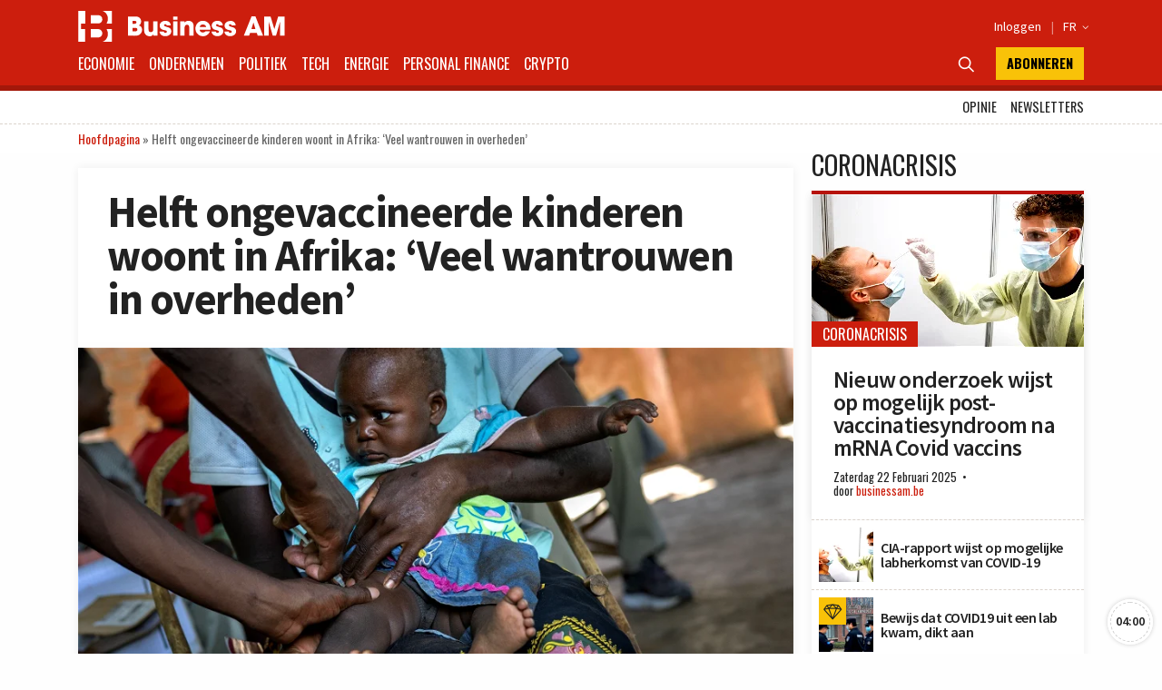

--- FILE ---
content_type: text/html; charset=UTF-8
request_url: https://businessam.be/helft-ongevaccineerde-kinderen-woont-in-afrika-veel-wantrouwen-in-overheden/
body_size: 61337
content:
<!doctype html>
<html style="font-family: 'Source Sans Pro', Helvetica, Arial, sans-serif;" lang="nl-BE" itemscope itemtype="https://schema.org/BlogPosting">

<head>
    <meta charset="UTF-8">
    <meta name="viewport" content="width=device-width, initial-scale=1.0, user-scalable=no, minimum-scale=1.0">

    <link rel="manifest" href="/manifest.json">

    <meta name="application-name" content="Business AM">
    <meta name="theme-color" content="#cc1e0d">
    <meta name="msapplication-navbutton-color" content="#cc1e0d">
    <meta name="apple-mobile-web-app-title" content="Business AM">
    <meta name="apple-mobile-web-app-capable" content="yes">
    <meta name="msapplication-TileColor" content="#cc1e0d">

    <link rel="profile" href="https://gmpg.org/xfn/11">

    <link rel="preconnect" href="https://media.businessam.be">
    <link rel="preconnect" href="https://fonts.gstatic.com">
    <link rel="preload" href="/wp-content/themes/bamv2/assets/css/custom.css?ver=8.5.3" as="style">
    <link rel="preload" href="/wp-includes/css/dist/block-library/style.min.css?ver=6.8.3" as="style">
    <link rel="preload" href="https://fonts.googleapis.com/css2?family=Source+Sans+Pro:wght@400;600;700;900&family=Oswald:wght@400;700&display=fallback" as="style">
    <link rel="preload" href="/wp-content/themes/bamv2/assets/js/custom.js?ver=8.5.3" as="script">


    <link href="https://fonts.googleapis.com/css2?family=Source+Sans+Pro:wght@400;600;700;900&family=Oswald:wght@400;700&display=fallback" rel="stylesheet">

    
            <!-- <script type="googlefc/javascript" data-vendor="google" async='async' src='https://www.googletagservices.com/tag/js/gpt.js'></script>-->
        <script>
        window.detectedDevice = (document.location.href.includes("webview") ? 'app.' : 'web.') + (['iPad Simulator', 'iPhone Simulator', 'iPod Simulator', 'iPad', 'iPhone', 'iPod'].includes(navigator.platform) || (navigator.userAgent.includes("Mac") && "ontouchend" in document) ? 'ios' : (['Android'].includes(navigator.platform) || (navigator.userAgent.includes("Android") && "ontouchend" in document) ? 'android' : 'default'));
        /*** GLOBAL PARAMS ***/
        window.locale = 'nl_BE';
        window.config = Object.assign({
            active_markten: false,
            freemium_quota: 3,
            page: {
                type: '',
                category: '',
                post_type: '',
                id: ''
            },
            ga: {
                key: ''
            },
            gfc: {},
            gpt: {
                active: true,
                key: '',
                /*path: '/21701724045/NEWSMONKEY_NL/'  */
                /* path: '/22306128931/businessam/'  */
                path: '/21701724045/bam/' /* */
            },
            outbrain: {
                active: true
            },
            /* kaching : { 
                active : true,
                adunit : 'businessam/preview',
                script : 'https://previewshared.mediahuis.be/ka-ching/businessam/ka-ching.umd.dev.js'
            },
            dmp : { 
                script : 'https://previewshared.mediahuis.be/cxense/cxense.businessam.js' 
            }, */
            kaching: {
                active: false,
                adunit: 'businessam',
                script: 'https://shared.mediahuis.be/ka-ching/businessam/ka-ching.umd.js'
            },
            dmp: {
                script: '' 
                /* script: 'https://shared.mediahuis.be/cxense/cxense.businessam.min.js?tl=' + Math.floor(Date.now() / 1000) */
            },
            oauth: {
                client_id: '958ab0b5-cd68-4184-a92b-1f96c15c62eb',
                portal: 'https://portal.businessam.be'
            }
        }, {});
                    window.config.page.type = 'article';
            window.config.page.post_type = 'post';
            window.config.page.id = '76220';
            window.config.page.category = 'coronacrisis';                if (window.config.page.category != '') {
            window.config.kaching.adunit += '/' + window.config.page.category;
        }

        
        /*** INIT GOOGLETAG ***/
        var googletag = googletag || {};
        googletag.cmd = googletag.cmd || [];
        
        /*** INIT GA ***/
        window.ga = window.ga || function() {
            (ga.q = ga.q || []).push(arguments)
        };
        /* RADIO */
        window.radio = Object.assign((window.radio || {
            active: false
        }), {
            active: false        });
        if (window.radio.init != null) {
            window.radio.init();
        }
        document.stocksHeadActive = false;
        // document.minibplayVastUrl = 'https://pubads.g.doubleclick.net/gampad/ads?iu=/21701724045/businessam/bamvastaudio&description_url=[placeholder]&tfcd=0&npa=0&ad_type=audio&sz=1x1&gdfp_req=1&output=vast&unviewed_position_start=1&env=vp&correlator=demo1&vpmute=0&vpa=click&vpos=preroll';
    </script>

    <meta name='robots' content='index, follow, max-image-preview:large, max-snippet:-1, max-video-preview:-1' />
	<style>img:is([sizes="auto" i], [sizes^="auto," i]) { contain-intrinsic-size: 3000px 1500px }</style>
	<link rel="preload" fetchpriority="high" as="image" href="https://media.businessam.be/ISOPIX_25454132-001-1619769729.jpg?auto_optimize=low&#038;width=300&#038;aspect_ratio=16:9" type="image/jpeg">
	<!-- This site is optimized with the Yoast SEO Premium plugin v26.0 (Yoast SEO v26.0) - https://yoast.com/wordpress/plugins/seo/ -->
	<title>Helft ongevaccineerde kinderen woont in Afrika: ‘Veel wantrouwen in overheden&#039; - Business AM</title>
	<meta name="description" content="De helft van ‘s werelds niet- en ondergevaccineerde kinderen woont in Afrika. Wantrouwen in de lokale en nationale overheden speelt een belangrijke rol" />
	<link rel="canonical" href="https://businessam.be/helft-ongevaccineerde-kinderen-woont-in-afrika-veel-wantrouwen-in-overheden/" />
	<meta name="twitter:card" content="summary_large_image" />
	<meta name="twitter:title" content="Helft ongevaccineerde kinderen woont in Afrika: ‘Veel wantrouwen in overheden&#039; - Business AM" />
	<meta name="twitter:description" content="De helft van ‘s werelds niet- en ondergevaccineerde kinderen woont in Afrika. Wantrouwen in de lokale en nationale overheden speelt een belangrijke rol" />
	<meta name="twitter:image" content="https://businessam.be/media/ISOPIX_25454132-001-1619769729.jpg" />
	<meta name="twitter:creator" content="@businessamnl" />
	<meta name="twitter:site" content="@businessamnl" />
	<meta name="twitter:label1" content="Geschreven door" />
	<meta name="twitter:data1" content="Thomas Buelens" />
	<meta name="twitter:label2" content="Geschatte leestijd" />
	<meta name="twitter:data2" content="3 minuten" />
	<script type="application/ld+json" class="yoast-schema-graph">{"@context":"https://schema.org","@graph":[{"@type":"NewsArticle","@id":"https://businessam.be/helft-ongevaccineerde-kinderen-woont-in-afrika-veel-wantrouwen-in-overheden/#article","isPartOf":{"@id":"https://businessam.be/helft-ongevaccineerde-kinderen-woont-in-afrika-veel-wantrouwen-in-overheden/"},"author":{"name":"Thomas Buelens","@id":"https://businessam.be/#/schema/person/4253cf8251daf9e0368e1ff6fdb041ac"},"headline":"Helft ongevaccineerde kinderen woont in Afrika: ‘Veel wantrouwen in overheden&#8217;","datePublished":"2021-05-01T07:19:00+00:00","mainEntityOfPage":{"@id":"https://businessam.be/helft-ongevaccineerde-kinderen-woont-in-afrika-veel-wantrouwen-in-overheden/"},"wordCount":628,"publisher":{"@id":"https://businessam.be/#organization"},"image":{"@id":"https://businessam.be/helft-ongevaccineerde-kinderen-woont-in-afrika-veel-wantrouwen-in-overheden/#primaryimage"},"thumbnailUrl":"https://businessam.be/media/ISOPIX_25454132-001-1619769729.jpg","articleSection":["Coronacrisis","Politiek"],"inLanguage":"nl-BE","copyrightYear":"2021","copyrightHolder":{"@id":"https://businessam.be/#organization"}},{"@type":"WebPage","@id":"https://businessam.be/helft-ongevaccineerde-kinderen-woont-in-afrika-veel-wantrouwen-in-overheden/","url":"https://businessam.be/helft-ongevaccineerde-kinderen-woont-in-afrika-veel-wantrouwen-in-overheden/","name":"Helft ongevaccineerde kinderen woont in Afrika: ‘Veel wantrouwen in overheden' - Business AM","isPartOf":{"@id":"https://businessam.be/#website"},"primaryImageOfPage":{"@id":"https://businessam.be/helft-ongevaccineerde-kinderen-woont-in-afrika-veel-wantrouwen-in-overheden/#primaryimage"},"image":{"@id":"https://businessam.be/helft-ongevaccineerde-kinderen-woont-in-afrika-veel-wantrouwen-in-overheden/#primaryimage"},"thumbnailUrl":"https://businessam.be/media/ISOPIX_25454132-001-1619769729.jpg","datePublished":"2021-05-01T07:19:00+00:00","description":"De helft van ‘s werelds niet- en ondergevaccineerde kinderen woont in Afrika. Wantrouwen in de lokale en nationale overheden speelt een belangrijke rol","breadcrumb":{"@id":"https://businessam.be/helft-ongevaccineerde-kinderen-woont-in-afrika-veel-wantrouwen-in-overheden/#breadcrumb"},"inLanguage":"nl-BE","potentialAction":[{"@type":"ReadAction","target":["https://businessam.be/helft-ongevaccineerde-kinderen-woont-in-afrika-veel-wantrouwen-in-overheden/"]}]},{"@type":"ImageObject","inLanguage":"nl-BE","@id":"https://businessam.be/helft-ongevaccineerde-kinderen-woont-in-afrika-veel-wantrouwen-in-overheden/#primaryimage","url":"https://businessam.be/media/ISOPIX_25454132-001-1619769729.jpg","contentUrl":"https://businessam.be/media/ISOPIX_25454132-001-1619769729.jpg","width":1920,"height":1280,"caption":"Foto: AP Photo/Jerome Delay/Isopix"},{"@type":"BreadcrumbList","@id":"https://businessam.be/helft-ongevaccineerde-kinderen-woont-in-afrika-veel-wantrouwen-in-overheden/#breadcrumb","itemListElement":[{"@type":"ListItem","position":1,"name":"Hoofdpagina","item":"https://businessam.be/"},{"@type":"ListItem","position":2,"name":"Helft ongevaccineerde kinderen woont in Afrika: ‘Veel wantrouwen in overheden&#8217;"}]},{"@type":"WebSite","@id":"https://businessam.be/#website","url":"https://businessam.be/","name":"Business AM","description":"Think Forward","publisher":{"@id":"https://businessam.be/#organization"},"potentialAction":[{"@type":"SearchAction","target":{"@type":"EntryPoint","urlTemplate":"https://businessam.be/?s={search_term_string}"},"query-input":{"@type":"PropertyValueSpecification","valueRequired":true,"valueName":"search_term_string"}}],"inLanguage":"nl-BE"},{"@type":"Organization","@id":"https://businessam.be/#organization","name":"BusinessAM","url":"https://businessam.be/","logo":{"@type":"ImageObject","inLanguage":"nl-BE","@id":"https://businessam.be/#/schema/logo/image/","url":"","contentUrl":"","caption":"BusinessAM"},"image":{"@id":"https://businessam.be/#/schema/logo/image/"},"sameAs":["https://www.facebook.com/businessamNL/","https://x.com/businessamnl","https://www.linkedin.com/company/businessamnl/","https://www.youtube.com/channel/UCC1XXLQoIjozeKQscAtpHBQ"]},{"@type":"Person","@id":"https://businessam.be/#/schema/person/4253cf8251daf9e0368e1ff6fdb041ac","name":"Thomas Buelens","url":"https://businessam.be/author/thomas-buelens/"}]}</script>
	<!-- / Yoast SEO Premium plugin. -->


    <script type="text/javascript">
       dataLayer = [{ 
             
            'GTM_WP_authorname': 'Thomas Buelens', 
            'GTM_WP_post_type': 'post', 
            'GTM_WP_category': 'Coronacrisis', 

                                'GTM_WP_postyear': '2021',
                'GTM_WP_postage_d': '1722',
                'GTM_WP_postage_w': '246',
                'GTM_WP_postage_m': '57',
                'GTM_WP_postage_y': '5',
                'GTM_WP_postdate': '2021-05-01',
                'GTM_WP_postdate_epoch': '1619860740',
                'GTM_WP_postpremium': false, 
                        
                        
                        'GTM_WP_version': '6.8.3'
            
       }];
    </script> 
    <link rel='stylesheet' id='wp-block-library-css' href='/wp-includes/css/dist/block-library/style.min.css?ver=6.8.3' media='all' />
<style id='classic-theme-styles-inline-css'>
/*! This file is auto-generated */
.wp-block-button__link{color:#fff;background-color:#32373c;border-radius:9999px;box-shadow:none;text-decoration:none;padding:calc(.667em + 2px) calc(1.333em + 2px);font-size:1.125em}.wp-block-file__button{background:#32373c;color:#fff;text-decoration:none}
</style>
<style id='global-styles-inline-css'>
:root{--wp--preset--aspect-ratio--square: 1;--wp--preset--aspect-ratio--4-3: 4/3;--wp--preset--aspect-ratio--3-4: 3/4;--wp--preset--aspect-ratio--3-2: 3/2;--wp--preset--aspect-ratio--2-3: 2/3;--wp--preset--aspect-ratio--16-9: 16/9;--wp--preset--aspect-ratio--9-16: 9/16;--wp--preset--color--black: #000000;--wp--preset--color--cyan-bluish-gray: #abb8c3;--wp--preset--color--white: #ffffff;--wp--preset--color--pale-pink: #f78da7;--wp--preset--color--vivid-red: #cf2e2e;--wp--preset--color--luminous-vivid-orange: #ff6900;--wp--preset--color--luminous-vivid-amber: #fcb900;--wp--preset--color--light-green-cyan: #7bdcb5;--wp--preset--color--vivid-green-cyan: #00d084;--wp--preset--color--pale-cyan-blue: #8ed1fc;--wp--preset--color--vivid-cyan-blue: #0693e3;--wp--preset--color--vivid-purple: #9b51e0;--wp--preset--gradient--vivid-cyan-blue-to-vivid-purple: linear-gradient(135deg,rgba(6,147,227,1) 0%,rgb(155,81,224) 100%);--wp--preset--gradient--light-green-cyan-to-vivid-green-cyan: linear-gradient(135deg,rgb(122,220,180) 0%,rgb(0,208,130) 100%);--wp--preset--gradient--luminous-vivid-amber-to-luminous-vivid-orange: linear-gradient(135deg,rgba(252,185,0,1) 0%,rgba(255,105,0,1) 100%);--wp--preset--gradient--luminous-vivid-orange-to-vivid-red: linear-gradient(135deg,rgba(255,105,0,1) 0%,rgb(207,46,46) 100%);--wp--preset--gradient--very-light-gray-to-cyan-bluish-gray: linear-gradient(135deg,rgb(238,238,238) 0%,rgb(169,184,195) 100%);--wp--preset--gradient--cool-to-warm-spectrum: linear-gradient(135deg,rgb(74,234,220) 0%,rgb(151,120,209) 20%,rgb(207,42,186) 40%,rgb(238,44,130) 60%,rgb(251,105,98) 80%,rgb(254,248,76) 100%);--wp--preset--gradient--blush-light-purple: linear-gradient(135deg,rgb(255,206,236) 0%,rgb(152,150,240) 100%);--wp--preset--gradient--blush-bordeaux: linear-gradient(135deg,rgb(254,205,165) 0%,rgb(254,45,45) 50%,rgb(107,0,62) 100%);--wp--preset--gradient--luminous-dusk: linear-gradient(135deg,rgb(255,203,112) 0%,rgb(199,81,192) 50%,rgb(65,88,208) 100%);--wp--preset--gradient--pale-ocean: linear-gradient(135deg,rgb(255,245,203) 0%,rgb(182,227,212) 50%,rgb(51,167,181) 100%);--wp--preset--gradient--electric-grass: linear-gradient(135deg,rgb(202,248,128) 0%,rgb(113,206,126) 100%);--wp--preset--gradient--midnight: linear-gradient(135deg,rgb(2,3,129) 0%,rgb(40,116,252) 100%);--wp--preset--font-size--small: 13px;--wp--preset--font-size--medium: 20px;--wp--preset--font-size--large: 36px;--wp--preset--font-size--x-large: 42px;--wp--preset--spacing--20: 0.44rem;--wp--preset--spacing--30: 0.67rem;--wp--preset--spacing--40: 1rem;--wp--preset--spacing--50: 1.5rem;--wp--preset--spacing--60: 2.25rem;--wp--preset--spacing--70: 3.38rem;--wp--preset--spacing--80: 5.06rem;--wp--preset--shadow--natural: 6px 6px 9px rgba(0, 0, 0, 0.2);--wp--preset--shadow--deep: 12px 12px 50px rgba(0, 0, 0, 0.4);--wp--preset--shadow--sharp: 6px 6px 0px rgba(0, 0, 0, 0.2);--wp--preset--shadow--outlined: 6px 6px 0px -3px rgba(255, 255, 255, 1), 6px 6px rgba(0, 0, 0, 1);--wp--preset--shadow--crisp: 6px 6px 0px rgba(0, 0, 0, 1);}:where(.is-layout-flex){gap: 0.5em;}:where(.is-layout-grid){gap: 0.5em;}body .is-layout-flex{display: flex;}.is-layout-flex{flex-wrap: wrap;align-items: center;}.is-layout-flex > :is(*, div){margin: 0;}body .is-layout-grid{display: grid;}.is-layout-grid > :is(*, div){margin: 0;}:where(.wp-block-columns.is-layout-flex){gap: 2em;}:where(.wp-block-columns.is-layout-grid){gap: 2em;}:where(.wp-block-post-template.is-layout-flex){gap: 1.25em;}:where(.wp-block-post-template.is-layout-grid){gap: 1.25em;}.has-black-color{color: var(--wp--preset--color--black) !important;}.has-cyan-bluish-gray-color{color: var(--wp--preset--color--cyan-bluish-gray) !important;}.has-white-color{color: var(--wp--preset--color--white) !important;}.has-pale-pink-color{color: var(--wp--preset--color--pale-pink) !important;}.has-vivid-red-color{color: var(--wp--preset--color--vivid-red) !important;}.has-luminous-vivid-orange-color{color: var(--wp--preset--color--luminous-vivid-orange) !important;}.has-luminous-vivid-amber-color{color: var(--wp--preset--color--luminous-vivid-amber) !important;}.has-light-green-cyan-color{color: var(--wp--preset--color--light-green-cyan) !important;}.has-vivid-green-cyan-color{color: var(--wp--preset--color--vivid-green-cyan) !important;}.has-pale-cyan-blue-color{color: var(--wp--preset--color--pale-cyan-blue) !important;}.has-vivid-cyan-blue-color{color: var(--wp--preset--color--vivid-cyan-blue) !important;}.has-vivid-purple-color{color: var(--wp--preset--color--vivid-purple) !important;}.has-black-background-color{background-color: var(--wp--preset--color--black) !important;}.has-cyan-bluish-gray-background-color{background-color: var(--wp--preset--color--cyan-bluish-gray) !important;}.has-white-background-color{background-color: var(--wp--preset--color--white) !important;}.has-pale-pink-background-color{background-color: var(--wp--preset--color--pale-pink) !important;}.has-vivid-red-background-color{background-color: var(--wp--preset--color--vivid-red) !important;}.has-luminous-vivid-orange-background-color{background-color: var(--wp--preset--color--luminous-vivid-orange) !important;}.has-luminous-vivid-amber-background-color{background-color: var(--wp--preset--color--luminous-vivid-amber) !important;}.has-light-green-cyan-background-color{background-color: var(--wp--preset--color--light-green-cyan) !important;}.has-vivid-green-cyan-background-color{background-color: var(--wp--preset--color--vivid-green-cyan) !important;}.has-pale-cyan-blue-background-color{background-color: var(--wp--preset--color--pale-cyan-blue) !important;}.has-vivid-cyan-blue-background-color{background-color: var(--wp--preset--color--vivid-cyan-blue) !important;}.has-vivid-purple-background-color{background-color: var(--wp--preset--color--vivid-purple) !important;}.has-black-border-color{border-color: var(--wp--preset--color--black) !important;}.has-cyan-bluish-gray-border-color{border-color: var(--wp--preset--color--cyan-bluish-gray) !important;}.has-white-border-color{border-color: var(--wp--preset--color--white) !important;}.has-pale-pink-border-color{border-color: var(--wp--preset--color--pale-pink) !important;}.has-vivid-red-border-color{border-color: var(--wp--preset--color--vivid-red) !important;}.has-luminous-vivid-orange-border-color{border-color: var(--wp--preset--color--luminous-vivid-orange) !important;}.has-luminous-vivid-amber-border-color{border-color: var(--wp--preset--color--luminous-vivid-amber) !important;}.has-light-green-cyan-border-color{border-color: var(--wp--preset--color--light-green-cyan) !important;}.has-vivid-green-cyan-border-color{border-color: var(--wp--preset--color--vivid-green-cyan) !important;}.has-pale-cyan-blue-border-color{border-color: var(--wp--preset--color--pale-cyan-blue) !important;}.has-vivid-cyan-blue-border-color{border-color: var(--wp--preset--color--vivid-cyan-blue) !important;}.has-vivid-purple-border-color{border-color: var(--wp--preset--color--vivid-purple) !important;}.has-vivid-cyan-blue-to-vivid-purple-gradient-background{background: var(--wp--preset--gradient--vivid-cyan-blue-to-vivid-purple) !important;}.has-light-green-cyan-to-vivid-green-cyan-gradient-background{background: var(--wp--preset--gradient--light-green-cyan-to-vivid-green-cyan) !important;}.has-luminous-vivid-amber-to-luminous-vivid-orange-gradient-background{background: var(--wp--preset--gradient--luminous-vivid-amber-to-luminous-vivid-orange) !important;}.has-luminous-vivid-orange-to-vivid-red-gradient-background{background: var(--wp--preset--gradient--luminous-vivid-orange-to-vivid-red) !important;}.has-very-light-gray-to-cyan-bluish-gray-gradient-background{background: var(--wp--preset--gradient--very-light-gray-to-cyan-bluish-gray) !important;}.has-cool-to-warm-spectrum-gradient-background{background: var(--wp--preset--gradient--cool-to-warm-spectrum) !important;}.has-blush-light-purple-gradient-background{background: var(--wp--preset--gradient--blush-light-purple) !important;}.has-blush-bordeaux-gradient-background{background: var(--wp--preset--gradient--blush-bordeaux) !important;}.has-luminous-dusk-gradient-background{background: var(--wp--preset--gradient--luminous-dusk) !important;}.has-pale-ocean-gradient-background{background: var(--wp--preset--gradient--pale-ocean) !important;}.has-electric-grass-gradient-background{background: var(--wp--preset--gradient--electric-grass) !important;}.has-midnight-gradient-background{background: var(--wp--preset--gradient--midnight) !important;}.has-small-font-size{font-size: var(--wp--preset--font-size--small) !important;}.has-medium-font-size{font-size: var(--wp--preset--font-size--medium) !important;}.has-large-font-size{font-size: var(--wp--preset--font-size--large) !important;}.has-x-large-font-size{font-size: var(--wp--preset--font-size--x-large) !important;}
:where(.wp-block-post-template.is-layout-flex){gap: 1.25em;}:where(.wp-block-post-template.is-layout-grid){gap: 1.25em;}
:where(.wp-block-columns.is-layout-flex){gap: 2em;}:where(.wp-block-columns.is-layout-grid){gap: 2em;}
:root :where(.wp-block-pullquote){font-size: 1.5em;line-height: 1.6;}
</style>
<link rel='stylesheet' id='bamv2-style-css' href='/wp-content/themes/bamv2/assets/css/custom.css?ver=8.5.3' media='all' />

<!-- OG: 3.3.8 --><link rel="image_src" href="https://businessam.be/media/ISOPIX_25454132-001-1619769729.jpg"><meta name="msapplication-TileImage" content="https://businessam.be/media/ISOPIX_25454132-001-1619769729.jpg">
<meta property="og:image" content="https://businessam.be/media/ISOPIX_25454132-001-1619769729.jpg"><meta property="og:image:secure_url" content="https://businessam.be/media/ISOPIX_25454132-001-1619769729.jpg"><meta property="og:image:width" content="1920"><meta property="og:image:height" content="1280"><meta property="og:image:alt" content="Foto: AP Photo/Jerome Delay/Isopix"><meta property="og:image:type" content="image/jpeg"><meta property="og:description" content="De helft van ‘s werelds niet- en ondergevaccineerde kinderen woont in Afrika. Wantrouwen in de lokale en nationale overheden speelt een belangrijke rol bij de achterstand in kindervaccinatie op het continent, zo blijkt uit nieuw onderzoek.&nbsp; De vaccinatiegraad van kinderen in Afrikaanse landen ligt aanzienlijk lager in gebieden waar de plaatselijke bevolking een groot wantrouwen..."><meta property="og:type" content="article"><meta property="og:locale" content="nl_BE"><meta property="og:site_name" content="Business AM"><meta property="og:title" content="Helft ongevaccineerde kinderen woont in Afrika: ‘Veel wantrouwen in overheden&#8217;"><meta property="og:url" content="https://businessam.be/helft-ongevaccineerde-kinderen-woont-in-afrika-veel-wantrouwen-in-overheden/"><meta property="og:updated_time" content="2021-05-01T09:19:00+02:00">
<meta property="article:published_time" content="2021-05-01T07:19:00+00:00"><meta property="article:modified_time" content="2021-05-01T07:19:00+00:00"><meta property="article:section" content="Coronacrisis"><meta property="article:section" content="Politiek"><meta property="article:author:first_name" content="Thomas"><meta property="article:author:last_name" content="Buelens"><meta property="article:author:username" content="Thomas Buelens">
<meta property="twitter:partner" content="ogwp"><meta property="twitter:card" content="summary_large_image"><meta property="twitter:image" content="https://businessam.be/media/ISOPIX_25454132-001-1619769729.jpg"><meta property="twitter:image:alt" content="Foto: AP Photo/Jerome Delay/Isopix"><meta property="twitter:title" content="Helft ongevaccineerde kinderen woont in Afrika: ‘Veel wantrouwen in overheden&#8217;"><meta property="twitter:description" content="De helft van ‘s werelds niet- en ondergevaccineerde kinderen woont in Afrika. Wantrouwen in de lokale en nationale overheden speelt een belangrijke rol bij de achterstand in kindervaccinatie op het..."><meta property="twitter:url" content="https://businessam.be/helft-ongevaccineerde-kinderen-woont-in-afrika-veel-wantrouwen-in-overheden/"><meta property="twitter:label1" content="Reading time"><meta property="twitter:data1" content="3 minutes">
<meta itemprop="image" content="https://businessam.be/media/ISOPIX_25454132-001-1619769729.jpg"><meta itemprop="name" content="Helft ongevaccineerde kinderen woont in Afrika: ‘Veel wantrouwen in overheden&#8217;"><meta itemprop="description" content="De helft van ‘s werelds niet- en ondergevaccineerde kinderen woont in Afrika. Wantrouwen in de lokale en nationale overheden speelt een belangrijke rol bij de achterstand in kindervaccinatie op het continent, zo blijkt uit nieuw onderzoek.&nbsp; De vaccinatiegraad van kinderen in Afrikaanse landen ligt aanzienlijk lager in gebieden waar de plaatselijke bevolking een groot wantrouwen..."><meta itemprop="datePublished" content="2021-05-01"><meta itemprop="dateModified" content="2021-05-01T07:19:00+00:00">
<meta property="profile:first_name" content="Thomas"><meta property="profile:last_name" content="Buelens"><meta property="profile:username" content="Thomas Buelens">
<!-- /OG -->

<link rel='shortlink' href='https://businessam.be/?p=76220' />
<!-- Google gpt -->
<script async src="https://securepubads.g.doubleclick.net/tag/js/gpt.js"></script>

<!-- V6 fix paywall -->
<script>
setTimeout(function() {
    document.querySelectorAll('article script[async]').forEach(el => {
        let scriptUrl = el.getAttribute('src');
        loadScript(scriptUrl);
    });
}, 3500);
async function loadScript(url) {
    let response = await fetch(url);
    let script = await response.text();
    eval(script);
}
</script>

<!-- Bot detection -->
<script>
const detectRobot = (userAgent) => {
  const robots = new RegExp([
    /bot/,/spider/,/crawl/,                            // GENERAL TERMS
    /APIs-Google/,/AdsBot/,/Googlebot/,                // GOOGLE ROBOTS
    /mediapartners/,/Google Favicon/,
    /FeedFetcher/,/Google-Read-Aloud/,
    /DuplexWeb-Google/,/googleweblight/,/Lighthouse/,
    /bing/,/yandex/,/baidu/,/duckduck/,/yahoo/,        // OTHER ENGINES
    /ecosia/,/ia_archiver/,
    /facebook/,/instagram/,/pinterest/,/reddit/,       // SOCIAL MEDIA
    /slack/,/twitter/,/whatsapp/,/youtube/,
    /semrush/,                                         // OTHER
  ].map((r) => r.source).join("|"),"i");               // BUILD REGEXP + "i" FLAG

  return robots.test(userAgent);
};
const userAgent = navigator.userAgent;
const isRobot = detectRobot(userAgent);
</script>

<!-- Google Tag Manager -->
<script>
if(isRobot !== true) { };
(function(w,d,s,l,i){w[l]=w[l]||[];w[l].push({'gtm.start':
new Date().getTime(),event:'gtm.js'});var f=d.getElementsByTagName(s)[0],
j=d.createElement(s),dl=l!='dataLayer'?'&l='+l:'';j.async=true;j.src=
'https://www.googletagmanager.com/gtm.js?id='+i+dl;f.parentNode.insertBefore(j,f);
})(window,document,'script','dataLayer','GTM-NHQNLG2');

console.log("GTM Call");

</script>
<!-- End Google Tag Manager -->

<script type="googlefc/javascript" async="async" data-vendor="google" src="https://www.googleoptimize.com/optimize.js?id=OPT-P45M9KB"></script>

<script type="didomi/javascript" async="async" data-vendor="google" src="https://www.googleoptimize.com/optimize.js?id=OPT-P45M9KB"></script>

<!-- Ads Block -->
<script async src="https://fundingchoicesmessages.google.com/i/pub-2073975365497591?ers=1" nonce="zKhB3dBM-L6yQ7kJokVQLg"></script><script nonce="zKhB3dBM-L6yQ7kJokVQLg">(function() {function signalGooglefcPresent() {if (!window.frames['googlefcPresent']) {if (document.body) {const iframe = document.createElement('iframe'); iframe.style = 'width: 0; height: 0; border: none; z-index: -1000; left: -1000px; top: -1000px;'; iframe.style.display = 'none'; iframe.name = 'googlefcPresent'; document.body.appendChild(iframe);} else {setTimeout(signalGooglefcPresent, 0);}}}signalGooglefcPresent();})();</script>
<script>(function(){'use strict';function aa(a){var b=0;return function(){return b<a.length?{done:!1,value:a[b++]}:{done:!0}}}var ba="function"==typeof Object.defineProperties?Object.defineProperty:function(a,b,c){if(a==Array.prototype||a==Object.prototype)return a;a[b]=c.value;return a};
function ca(a){a=["object"==typeof globalThis&&globalThis,a,"object"==typeof window&&window,"object"==typeof self&&self,"object"==typeof global&&global];for(var b=0;b<a.length;++b){var c=a[b];if(c&&c.Math==Math)return c}throw Error("Cannot find global object");}var da=ca(this);function k(a,b){if(b)a:{var c=da;a=a.split(".");for(var d=0;d<a.length-1;d++){var e=a[d];if(!(e in c))break a;c=c[e]}a=a[a.length-1];d=c[a];b=b(d);b!=d&&null!=b&&ba(c,a,{configurable:!0,writable:!0,value:b})}}
function ea(a){return a.raw=a}function m(a){var b="undefined"!=typeof Symbol&&Symbol.iterator&&a[Symbol.iterator];if(b)return b.call(a);if("number"==typeof a.length)return{next:aa(a)};throw Error(String(a)+" is not an iterable or ArrayLike");}function fa(a){for(var b,c=[];!(b=a.next()).done;)c.push(b.value);return c}var ha="function"==typeof Object.create?Object.create:function(a){function b(){}b.prototype=a;return new b},n;
if("function"==typeof Object.setPrototypeOf)n=Object.setPrototypeOf;else{var q;a:{var ia={a:!0},ja={};try{ja.__proto__=ia;q=ja.a;break a}catch(a){}q=!1}n=q?function(a,b){a.__proto__=b;if(a.__proto__!==b)throw new TypeError(a+" is not extensible");return a}:null}var ka=n;
function r(a,b){a.prototype=ha(b.prototype);a.prototype.constructor=a;if(ka)ka(a,b);else for(var c in b)if("prototype"!=c)if(Object.defineProperties){var d=Object.getOwnPropertyDescriptor(b,c);d&&Object.defineProperty(a,c,d)}else a[c]=b[c];a.A=b.prototype}function la(){for(var a=Number(this),b=[],c=a;c<arguments.length;c++)b[c-a]=arguments[c];return b}k("Number.MAX_SAFE_INTEGER",function(){return 9007199254740991});
k("Number.isFinite",function(a){return a?a:function(b){return"number"!==typeof b?!1:!isNaN(b)&&Infinity!==b&&-Infinity!==b}});k("Number.isInteger",function(a){return a?a:function(b){return Number.isFinite(b)?b===Math.floor(b):!1}});k("Number.isSafeInteger",function(a){return a?a:function(b){return Number.isInteger(b)&&Math.abs(b)<=Number.MAX_SAFE_INTEGER}});
k("Math.trunc",function(a){return a?a:function(b){b=Number(b);if(isNaN(b)||Infinity===b||-Infinity===b||0===b)return b;var c=Math.floor(Math.abs(b));return 0>b?-c:c}});k("Object.is",function(a){return a?a:function(b,c){return b===c?0!==b||1/b===1/c:b!==b&&c!==c}});k("Array.prototype.includes",function(a){return a?a:function(b,c){var d=this;d instanceof String&&(d=String(d));var e=d.length;c=c||0;for(0>c&&(c=Math.max(c+e,0));c<e;c++){var f=d[c];if(f===b||Object.is(f,b))return!0}return!1}});
k("String.prototype.includes",function(a){return a?a:function(b,c){if(null==this)throw new TypeError("The 'this' value for String.prototype.includes must not be null or undefined");if(b instanceof RegExp)throw new TypeError("First argument to String.prototype.includes must not be a regular expression");return-1!==this.indexOf(b,c||0)}});/*

 Copyright The Closure Library Authors.
 SPDX-License-Identifier: Apache-2.0
*/
var t=this||self;function v(a){return a};var w,x;a:{for(var ma=["CLOSURE_FLAGS"],y=t,z=0;z<ma.length;z++)if(y=y[ma[z]],null==y){x=null;break a}x=y}var na=x&&x[610401301];w=null!=na?na:!1;var A,oa=t.navigator;A=oa?oa.userAgentData||null:null;function B(a){return w?A?A.brands.some(function(b){return(b=b.brand)&&-1!=b.indexOf(a)}):!1:!1}function C(a){var b;a:{if(b=t.navigator)if(b=b.userAgent)break a;b=""}return-1!=b.indexOf(a)};function D(){return w?!!A&&0<A.brands.length:!1}function E(){return D()?B("Chromium"):(C("Chrome")||C("CriOS"))&&!(D()?0:C("Edge"))||C("Silk")};var pa=D()?!1:C("Trident")||C("MSIE");!C("Android")||E();E();C("Safari")&&(E()||(D()?0:C("Coast"))||(D()?0:C("Opera"))||(D()?0:C("Edge"))||(D()?B("Microsoft Edge"):C("Edg/"))||D()&&B("Opera"));var qa={},F=null;var ra="undefined"!==typeof Uint8Array,sa=!pa&&"function"===typeof btoa;function G(){return"function"===typeof BigInt};var H=0,I=0;function ta(a){var b=0>a;a=Math.abs(a);var c=a>>>0;a=Math.floor((a-c)/4294967296);b&&(c=m(ua(c,a)),b=c.next().value,a=c.next().value,c=b);H=c>>>0;I=a>>>0}function va(a,b){b>>>=0;a>>>=0;if(2097151>=b)var c=""+(4294967296*b+a);else G()?c=""+(BigInt(b)<<BigInt(32)|BigInt(a)):(c=(a>>>24|b<<8)&16777215,b=b>>16&65535,a=(a&16777215)+6777216*c+6710656*b,c+=8147497*b,b*=2,1E7<=a&&(c+=Math.floor(a/1E7),a%=1E7),1E7<=c&&(b+=Math.floor(c/1E7),c%=1E7),c=b+wa(c)+wa(a));return c}
function wa(a){a=String(a);return"0000000".slice(a.length)+a}function ua(a,b){b=~b;a?a=~a+1:b+=1;return[a,b]};var J;J="function"===typeof Symbol&&"symbol"===typeof Symbol()?Symbol():void 0;var xa=J?function(a,b){a[J]|=b}:function(a,b){void 0!==a.g?a.g|=b:Object.defineProperties(a,{g:{value:b,configurable:!0,writable:!0,enumerable:!1}})},K=J?function(a){return a[J]|0}:function(a){return a.g|0},L=J?function(a){return a[J]}:function(a){return a.g},M=J?function(a,b){a[J]=b;return a}:function(a,b){void 0!==a.g?a.g=b:Object.defineProperties(a,{g:{value:b,configurable:!0,writable:!0,enumerable:!1}});return a};function ya(a,b){M(b,(a|0)&-14591)}function za(a,b){M(b,(a|34)&-14557)}
function Aa(a){a=a>>14&1023;return 0===a?536870912:a};var N={},Ba={};function Ca(a){return!(!a||"object"!==typeof a||a.g!==Ba)}function Da(a){return null!==a&&"object"===typeof a&&!Array.isArray(a)&&a.constructor===Object}function P(a,b,c){if(!Array.isArray(a)||a.length)return!1;var d=K(a);if(d&1)return!0;if(!(b&&(Array.isArray(b)?b.includes(c):b.has(c))))return!1;M(a,d|1);return!0}Object.freeze(new function(){});Object.freeze(new function(){});var Ea=/^-?([1-9][0-9]*|0)(\.[0-9]+)?$/;var Q;function Fa(a,b){Q=b;a=new a(b);Q=void 0;return a}
function R(a,b,c){null==a&&(a=Q);Q=void 0;if(null==a){var d=96;c?(a=[c],d|=512):a=[];b&&(d=d&-16760833|(b&1023)<<14)}else{if(!Array.isArray(a))throw Error();d=K(a);if(d&64)return a;d|=64;if(c&&(d|=512,c!==a[0]))throw Error();a:{c=a;var e=c.length;if(e){var f=e-1;if(Da(c[f])){d|=256;b=f-(+!!(d&512)-1);if(1024<=b)throw Error();d=d&-16760833|(b&1023)<<14;break a}}if(b){b=Math.max(b,e-(+!!(d&512)-1));if(1024<b)throw Error();d=d&-16760833|(b&1023)<<14}}}M(a,d);return a};function Ga(a){switch(typeof a){case "number":return isFinite(a)?a:String(a);case "boolean":return a?1:0;case "object":if(a)if(Array.isArray(a)){if(P(a,void 0,0))return}else if(ra&&null!=a&&a instanceof Uint8Array){if(sa){for(var b="",c=0,d=a.length-10240;c<d;)b+=String.fromCharCode.apply(null,a.subarray(c,c+=10240));b+=String.fromCharCode.apply(null,c?a.subarray(c):a);a=btoa(b)}else{void 0===b&&(b=0);if(!F){F={};c="ABCDEFGHIJKLMNOPQRSTUVWXYZabcdefghijklmnopqrstuvwxyz0123456789".split("");d=["+/=",
"+/","-_=","-_.","-_"];for(var e=0;5>e;e++){var f=c.concat(d[e].split(""));qa[e]=f;for(var g=0;g<f.length;g++){var h=f[g];void 0===F[h]&&(F[h]=g)}}}b=qa[b];c=Array(Math.floor(a.length/3));d=b[64]||"";for(e=f=0;f<a.length-2;f+=3){var l=a[f],p=a[f+1];h=a[f+2];g=b[l>>2];l=b[(l&3)<<4|p>>4];p=b[(p&15)<<2|h>>6];h=b[h&63];c[e++]=g+l+p+h}g=0;h=d;switch(a.length-f){case 2:g=a[f+1],h=b[(g&15)<<2]||d;case 1:a=a[f],c[e]=b[a>>2]+b[(a&3)<<4|g>>4]+h+d}a=c.join("")}return a}}return a};function Ha(a,b,c){a=Array.prototype.slice.call(a);var d=a.length,e=b&256?a[d-1]:void 0;d+=e?-1:0;for(b=b&512?1:0;b<d;b++)a[b]=c(a[b]);if(e){b=a[b]={};for(var f in e)Object.prototype.hasOwnProperty.call(e,f)&&(b[f]=c(e[f]))}return a}function Ia(a,b,c,d,e){if(null!=a){if(Array.isArray(a))a=P(a,void 0,0)?void 0:e&&K(a)&2?a:Ja(a,b,c,void 0!==d,e);else if(Da(a)){var f={},g;for(g in a)Object.prototype.hasOwnProperty.call(a,g)&&(f[g]=Ia(a[g],b,c,d,e));a=f}else a=b(a,d);return a}}
function Ja(a,b,c,d,e){var f=d||c?K(a):0;d=d?!!(f&32):void 0;a=Array.prototype.slice.call(a);for(var g=0;g<a.length;g++)a[g]=Ia(a[g],b,c,d,e);c&&c(f,a);return a}function Ka(a){return a.s===N?a.toJSON():Ga(a)};function La(a,b,c){c=void 0===c?za:c;if(null!=a){if(ra&&a instanceof Uint8Array)return b?a:new Uint8Array(a);if(Array.isArray(a)){var d=K(a);if(d&2)return a;b&&(b=0===d||!!(d&32)&&!(d&64||!(d&16)));return b?M(a,(d|34)&-12293):Ja(a,La,d&4?za:c,!0,!0)}a.s===N&&(c=a.h,d=L(c),a=d&2?a:Fa(a.constructor,Ma(c,d,!0)));return a}}function Ma(a,b,c){var d=c||b&2?za:ya,e=!!(b&32);a=Ha(a,b,function(f){return La(f,e,d)});xa(a,32|(c?2:0));return a};function Na(a,b){a=a.h;return Oa(a,L(a),b)}function Oa(a,b,c,d){if(-1===c)return null;if(c>=Aa(b)){if(b&256)return a[a.length-1][c]}else{var e=a.length;if(d&&b&256&&(d=a[e-1][c],null!=d))return d;b=c+(+!!(b&512)-1);if(b<e)return a[b]}}function Pa(a,b,c,d,e){var f=Aa(b);if(c>=f||e){var g=b;if(b&256)e=a[a.length-1];else{if(null==d)return;e=a[f+(+!!(b&512)-1)]={};g|=256}e[c]=d;c<f&&(a[c+(+!!(b&512)-1)]=void 0);g!==b&&M(a,g)}else a[c+(+!!(b&512)-1)]=d,b&256&&(a=a[a.length-1],c in a&&delete a[c])}
function Qa(a,b){var c=Ra;var d=void 0===d?!1:d;var e=a.h;var f=L(e),g=Oa(e,f,b,d);if(null!=g&&"object"===typeof g&&g.s===N)c=g;else if(Array.isArray(g)){var h=K(g),l=h;0===l&&(l|=f&32);l|=f&2;l!==h&&M(g,l);c=new c(g)}else c=void 0;c!==g&&null!=c&&Pa(e,f,b,c,d);e=c;if(null==e)return e;a=a.h;f=L(a);f&2||(g=e,c=g.h,h=L(c),g=h&2?Fa(g.constructor,Ma(c,h,!1)):g,g!==e&&(e=g,Pa(a,f,b,e,d)));return e}function Sa(a,b){a=Na(a,b);return null==a||"string"===typeof a?a:void 0}
function Ta(a,b){var c=void 0===c?0:c;a=Na(a,b);if(null!=a)if(b=typeof a,"number"===b?Number.isFinite(a):"string"!==b?0:Ea.test(a))if("number"===typeof a){if(a=Math.trunc(a),!Number.isSafeInteger(a)){ta(a);b=H;var d=I;if(a=d&2147483648)b=~b+1>>>0,d=~d>>>0,0==b&&(d=d+1>>>0);b=4294967296*d+(b>>>0);a=a?-b:b}}else if(b=Math.trunc(Number(a)),Number.isSafeInteger(b))a=String(b);else{if(b=a.indexOf("."),-1!==b&&(a=a.substring(0,b)),!("-"===a[0]?20>a.length||20===a.length&&-922337<Number(a.substring(0,7)):
19>a.length||19===a.length&&922337>Number(a.substring(0,6)))){if(16>a.length)ta(Number(a));else if(G())a=BigInt(a),H=Number(a&BigInt(4294967295))>>>0,I=Number(a>>BigInt(32)&BigInt(4294967295));else{b=+("-"===a[0]);I=H=0;d=a.length;for(var e=b,f=(d-b)%6+b;f<=d;e=f,f+=6)e=Number(a.slice(e,f)),I*=1E6,H=1E6*H+e,4294967296<=H&&(I+=Math.trunc(H/4294967296),I>>>=0,H>>>=0);b&&(b=m(ua(H,I)),a=b.next().value,b=b.next().value,H=a,I=b)}a=H;b=I;b&2147483648?G()?a=""+(BigInt(b|0)<<BigInt(32)|BigInt(a>>>0)):(b=
m(ua(a,b)),a=b.next().value,b=b.next().value,a="-"+va(a,b)):a=va(a,b)}}else a=void 0;return null!=a?a:c}function S(a,b){a=Sa(a,b);return null!=a?a:""};function T(a,b,c){this.h=R(a,b,c)}T.prototype.toJSON=function(){return Ua(this,Ja(this.h,Ka,void 0,void 0,!1),!0)};T.prototype.s=N;T.prototype.toString=function(){return Ua(this,this.h,!1).toString()};
function Ua(a,b,c){var d=a.constructor.v,e=L(c?a.h:b);a=b.length;if(!a)return b;var f;if(Da(c=b[a-1])){a:{var g=c;var h={},l=!1,p;for(p in g)if(Object.prototype.hasOwnProperty.call(g,p)){var u=g[p];if(Array.isArray(u)){var jb=u;if(P(u,d,+p)||Ca(u)&&0===u.size)u=null;u!=jb&&(l=!0)}null!=u?h[p]=u:l=!0}if(l){for(var O in h){g=h;break a}g=null}}g!=c&&(f=!0);a--}for(p=+!!(e&512)-1;0<a;a--){O=a-1;c=b[O];O-=p;if(!(null==c||P(c,d,O)||Ca(c)&&0===c.size))break;var kb=!0}if(!f&&!kb)return b;b=Array.prototype.slice.call(b,
0,a);g&&b.push(g);return b};function Va(a){return function(b){if(null==b||""==b)b=new a;else{b=JSON.parse(b);if(!Array.isArray(b))throw Error(void 0);xa(b,32);b=Fa(a,b)}return b}};function Wa(a){this.h=R(a)}r(Wa,T);var Xa=Va(Wa);var U;function V(a){this.g=a}V.prototype.toString=function(){return this.g+""};var Ya={};function Za(a){if(void 0===U){var b=null;var c=t.trustedTypes;if(c&&c.createPolicy){try{b=c.createPolicy("goog#html",{createHTML:v,createScript:v,createScriptURL:v})}catch(d){t.console&&t.console.error(d.message)}U=b}else U=b}a=(b=U)?b.createScriptURL(a):a;return new V(a,Ya)};function $a(){return Math.floor(2147483648*Math.random()).toString(36)+Math.abs(Math.floor(2147483648*Math.random())^Date.now()).toString(36)};function ab(a,b){b=String(b);"application/xhtml+xml"===a.contentType&&(b=b.toLowerCase());return a.createElement(b)}function bb(a){this.g=a||t.document||document};/*

 SPDX-License-Identifier: Apache-2.0
*/
function cb(a,b){a.src=b instanceof V&&b.constructor===V?b.g:"type_error:TrustedResourceUrl";var c,d;(c=(b=null==(d=(c=(a.ownerDocument&&a.ownerDocument.defaultView||window).document).querySelector)?void 0:d.call(c,"script[nonce]"))?b.nonce||b.getAttribute("nonce")||"":"")&&a.setAttribute("nonce",c)};function db(a){a=void 0===a?document:a;return a.createElement("script")};function eb(a,b,c,d,e,f){try{var g=a.g,h=db(g);h.async=!0;cb(h,b);g.head.appendChild(h);h.addEventListener("load",function(){e();d&&g.head.removeChild(h)});h.addEventListener("error",function(){0<c?eb(a,b,c-1,d,e,f):(d&&g.head.removeChild(h),f())})}catch(l){f()}};var fb=t.atob("aHR0cHM6Ly93d3cuZ3N0YXRpYy5jb20vaW1hZ2VzL2ljb25zL21hdGVyaWFsL3N5c3RlbS8xeC93YXJuaW5nX2FtYmVyXzI0ZHAucG5n"),gb=t.atob("WW91IGFyZSBzZWVpbmcgdGhpcyBtZXNzYWdlIGJlY2F1c2UgYWQgb3Igc2NyaXB0IGJsb2NraW5nIHNvZnR3YXJlIGlzIGludGVyZmVyaW5nIHdpdGggdGhpcyBwYWdlLg=="),hb=t.atob("RGlzYWJsZSBhbnkgYWQgb3Igc2NyaXB0IGJsb2NraW5nIHNvZnR3YXJlLCB0aGVuIHJlbG9hZCB0aGlzIHBhZ2Uu");function ib(a,b,c){this.i=a;this.u=b;this.o=c;this.g=null;this.j=[];this.m=!1;this.l=new bb(this.i)}
function lb(a){if(a.i.body&&!a.m){var b=function(){mb(a);t.setTimeout(function(){nb(a,3)},50)};eb(a.l,a.u,2,!0,function(){t[a.o]||b()},b);a.m=!0}}
function mb(a){for(var b=W(1,5),c=0;c<b;c++){var d=X(a);a.i.body.appendChild(d);a.j.push(d)}b=X(a);b.style.bottom="0";b.style.left="0";b.style.position="fixed";b.style.width=W(100,110).toString()+"%";b.style.zIndex=W(2147483544,2147483644).toString();b.style.backgroundColor=ob(249,259,242,252,219,229);b.style.boxShadow="0 0 12px #888";b.style.color=ob(0,10,0,10,0,10);b.style.display="flex";b.style.justifyContent="center";b.style.fontFamily="Roboto, Arial";c=X(a);c.style.width=W(80,85).toString()+
"%";c.style.maxWidth=W(750,775).toString()+"px";c.style.margin="24px";c.style.display="flex";c.style.alignItems="flex-start";c.style.justifyContent="center";d=ab(a.l.g,"IMG");d.className=$a();d.src=fb;d.alt="Warning icon";d.style.height="24px";d.style.width="24px";d.style.paddingRight="16px";var e=X(a),f=X(a);f.style.fontWeight="bold";f.textContent=gb;var g=X(a);g.textContent=hb;Y(a,e,f);Y(a,e,g);Y(a,c,d);Y(a,c,e);Y(a,b,c);a.g=b;a.i.body.appendChild(a.g);b=W(1,5);for(c=0;c<b;c++)d=X(a),a.i.body.appendChild(d),
a.j.push(d)}function Y(a,b,c){for(var d=W(1,5),e=0;e<d;e++){var f=X(a);b.appendChild(f)}b.appendChild(c);c=W(1,5);for(d=0;d<c;d++)e=X(a),b.appendChild(e)}function W(a,b){return Math.floor(a+Math.random()*(b-a))}function ob(a,b,c,d,e,f){return"rgb("+W(Math.max(a,0),Math.min(b,255)).toString()+","+W(Math.max(c,0),Math.min(d,255)).toString()+","+W(Math.max(e,0),Math.min(f,255)).toString()+")"}function X(a){a=ab(a.l.g,"DIV");a.className=$a();return a}
function nb(a,b){0>=b||null!=a.g&&0!==a.g.offsetHeight&&0!==a.g.offsetWidth||(pb(a),mb(a),t.setTimeout(function(){nb(a,b-1)},50))}function pb(a){for(var b=m(a.j),c=b.next();!c.done;c=b.next())(c=c.value)&&c.parentNode&&c.parentNode.removeChild(c);a.j=[];(b=a.g)&&b.parentNode&&b.parentNode.removeChild(b);a.g=null};function qb(a,b,c,d,e){function f(l){document.body?g(document.body):0<l?t.setTimeout(function(){f(l-1)},e):b()}function g(l){l.appendChild(h);t.setTimeout(function(){h?(0!==h.offsetHeight&&0!==h.offsetWidth?b():a(),h.parentNode&&h.parentNode.removeChild(h)):a()},d)}var h=rb(c);f(3)}function rb(a){var b=document.createElement("div");b.className=a;b.style.width="1px";b.style.height="1px";b.style.position="absolute";b.style.left="-10000px";b.style.top="-10000px";b.style.zIndex="-10000";return b};function Ra(a){this.h=R(a)}r(Ra,T);function sb(a){this.h=R(a)}r(sb,T);var tb=Va(sb);function ub(a){var b=la.apply(1,arguments);if(0===b.length)return Za(a[0]);for(var c=a[0],d=0;d<b.length;d++)c+=encodeURIComponent(b[d])+a[d+1];return Za(c)};function vb(a){if(!a)return null;a=Sa(a,4);var b;null===a||void 0===a?b=null:b=Za(a);return b};var wb=ea([""]),xb=ea([""]);function yb(a,b){this.m=a;this.o=new bb(a.document);this.g=b;this.j=S(this.g,1);this.u=vb(Qa(this.g,2))||ub(wb);this.i=!1;b=vb(Qa(this.g,13))||ub(xb);this.l=new ib(a.document,b,S(this.g,12))}yb.prototype.start=function(){zb(this)};
function zb(a){Ab(a);eb(a.o,a.u,3,!1,function(){a:{var b=a.j;var c=t.btoa(b);if(c=t[c]){try{var d=Xa(t.atob(c))}catch(e){b=!1;break a}b=b===Sa(d,1)}else b=!1}b?Z(a,S(a.g,14)):(Z(a,S(a.g,8)),lb(a.l))},function(){qb(function(){Z(a,S(a.g,7));lb(a.l)},function(){return Z(a,S(a.g,6))},S(a.g,9),Ta(a.g,10),Ta(a.g,11))})}function Z(a,b){a.i||(a.i=!0,a=new a.m.XMLHttpRequest,a.open("GET",b,!0),a.send())}function Ab(a){var b=t.btoa(a.j);a.m[b]&&Z(a,S(a.g,5))};(function(a,b){t[a]=function(){var c=la.apply(0,arguments);t[a]=function(){};b.call.apply(b,[null].concat(c instanceof Array?c:fa(m(c))))}})("__h82AlnkH6D91__",function(a){"function"===typeof window.atob&&(new yb(window,tb(window.atob(a)))).start()});}).call(this);

window.__h82AlnkH6D91__("[base64]/[base64]/[base64]/[base64]");</script>



 
                <link rel="alternate" type="application/rss+xml" href="https://businessam.be/coronacrisis/feed/" />
             
                <link rel="alternate" type="application/rss+xml" href="https://businessam.be/politiek/feed/" />
                <link rel="alternate" type="application/rss+xml" href="https://businessam.be/feed/" />   
    
    <script>
    googletag.cmd.push(function() {
        googletag.pubads().setTargeting('lang', ['nl_BE']);
        googletag.pubads().setTargeting('HOMEPAGE', ['Nee']);
        googletag.pubads().setTargeting('category', ['coronacrisis', 'politiek']);
        googletag.pubads().setTargeting('tags', ['coronacrisis', 'politiek']);
                googletag.pubads().setTargeting('partner', []);
    });
    </script>

    <link rel="icon" href="https://media.businessam.be/cropped-favicon-business-am2-32x32.png" sizes="32x32" />
<link rel="icon" href="https://media.businessam.be/cropped-favicon-business-am2-192x192.png" sizes="192x192" />
<link rel="apple-touch-icon" href="https://media.businessam.be/cropped-favicon-business-am2-180x180.png" />
<meta name="msapplication-TileImage" content="https://media.businessam.be/cropped-favicon-business-am2-270x270.png" />

    <style>
        :root {--c1:#cc1e0d;--c2:#b7130b;--c3:#FF0000;--b1:#ffffff;--b2:#fefefe;--b3:#dbd3cc;--b4:#222222;--t:#222222;}    </style>


        <style>

    </style>
</head>

<body class="wp-singular post-template-default single single-post postid-76220 single-format-standard wp-custom-logo wp-theme-bamv2 no-sidebar">
    
    <div id="page" class="site"></div>
                    <header id="masthead" class="site-header">
            <div class="head"></div><!--****** !!! NE PAS SUPPRIMER !!! ******-->
            <div class="advert t-c">
                <!--****** ADS &#xe032;******-->
                <div class="ads">
                    <!--<div data-kaching='{"format" : "large_leaderboard","position" : "t", "devices" : ["desktop"] }' style='line-height:0;margin:0 auto;padding:10px 0;'></div>-->
                    <!--<div data-kaching='{"format" : "large_leaderboard","position" : "t", "devices" : ["mobile"] }' style='line-height:0;margin:0 auto;padding:10px 0;'></div>-->
                    <div id="div-gpt-ad-leaderboard-top-1" data-googletag='{
                    "path":"billboard",
                    "desktop":[[970,250]],
                    "tab":[[320,50]],
                    "mobile":[],
                    "targeting":[{"name":"lang","value":["nl_BE"]},
                    {"name":"position","value":[1]}]}' class="gpt-hide" style='width:970px;line-height:0;margin:0 auto;padding:10px 0;display:none;'></div>
                    <div id="div-gpt-ad-leaderboard-top-mobile-1" data-googletag='{
                    "path":"pm-ron/BAM-MLeaderboard",
                    "desktop":[],
                    "tab":[],
                    "mobile":[[320,50]],
                    "targeting":[{"name":"lang","value":["nl_BE"]}]}' style='width: 320px; height: 50px;margin:0px auto;padding:10px 0;display:none;'></div>
                </div>
            </div>
            <div class="base container">
                <div class="brand">
                    <a href="/" style="background-image:url(https://businessam.be/wp-content/themes/bamv2/assets/img/logo-brand.svg);" class="logo"></a>
                    <a href="javascript:void(0);" class="d-mobile c-b1" data-body-toggle="search-open"><i class="icon" style="font-size: 1.2em;">&#xe045;</i></a>
                                            <a href="javascript:void(0);" class="d-mobile c-b1" data-body-toggle="users-open"><i class="icon">&#xe05b;</i></a>
                                        <a href="javascript:void(0);" class="d-mobile c-b1" data-body-toggle="nav-open"><i class="icon" style="font-size: 1.8em;"></i></a>
                </div>
                <div class="settings d-desktop">
                    <span data-oauth-access="connected" data-oauth-value="0"><a href="javascript:void(0);" onclick="oauth.connect();" style="color:#FFF">Inloggen</a></span>
    <span data-oauth-access="connected" data-oauth-value="1"><a href="javascript:void(0);" onclick="oauth.disconnect();" style="color:#FFF">Logout</a></span>                    <span style="opacity:0.5;margin:0 .5em;">|</span> <a href="/fr/" style="color:#FFF;">FR<i class="icon ml-1" style="font-size: .8em;width: 4px;">&#xe014;</i></a>
                </div>
                <div class="nav">
                    <div class="d-desktop">
                        <div class="grid" style="grid-gap:0;">
                            <nav id="site-navigation" class="main-navigation">
                                <div class="menu-desktop_primary-container"><ul id="primary-menu" class="menu"><li><a href="https://businessam.be/economie/">Economie</a></li>
<li><a href="https://businessam.be/business/">Ondernemen</a></li>
<li><a href="https://businessam.be/politiek/">Politiek</a></li>
<li><a href="https://businessam.be/tech/">Tech</a></li>
<li><a href="https://businessam.be/energie-4/">Energie</a></li>
<li><a href="https://businessam.be/personal-finance/">Personal Finance</a></li>
<li><a href="https://businessam.be/crypto/">Crypto</a></li>
</ul></div>                            </nav>
                        </div>
                    </div>
                    <div class="d-mobile">
                        <div class="grid" style="grid-gap:0;">
                            <nav id="site-navigation" class="main-navigation">
                                <div class="nav-group"><span>THEMA'S</span></div><div class="menu-mobile_hamburger-container"><ul id="primary-menu" class="menu"><li><a href="https://businessam.be/economie/">Economie</a></li><li><a href="https://businessam.be/business/">Ondernemen</a></li><li><a href="https://businessam.be/politiek/">Politiek</a></li><li><a href="https://businessam.be/tech/">Tech</a></li><li><a href="https://businessam.be/energie-4/">Energie</a></li><li><a href="https://businessam.be/personal-finance/">Personal Finance</a></li><li><a href="https://businessam.be/defensie/">Defensie</a></li><li><a href="https://businessam.be/mobility/">Mobiliteit</a></li><li><a href="https://businessam.be/space/">Space</a></li><li><a href="https://businessam.be/crypto/">Crypto</a></li></ul></div><div class="nav-group"><span>AANBOD</span></div><div class="menu-mobile_hamburger-container"><ul id="primary-menu" class="menu"><li><a href="https://businessam.be/opinie/">Opinie</a></li><li><a href="/newsletters/">Newsletters</a></li></ul></div>                            </nav>
                            <div class="pt-3 pb-3" style="text-align:center;">
                                <a href="/nl/" style="color:#FFFFFF;" class="ml-2">NL</a>
                                <span style="opacity:0.5;margin:0 .5em;">|</span>
                                <a href="/fr/" style="color:#FFFFFF66;" class="ml-2">FR</a>
                            </div>
                            <div class="pt-3 pb-3" style="text-align:center;">
                                <span style="margin:auto;">
                                    <span class="place-btn-radio"></span>                                    <span data-oauth-access="connected" data-oauth-value="0" style="float: right;margin-left: .5em;"><a href="https://portal.businessam.be?utm_source=bam-nl&utm_medium=menu-button/" class="btn btn-c2" style="background: #f9c208;color:#000;font-weight: 600;font-size: .9em;" title="Abonneren" rel="noreferrer noopener" target="_blank">Abonneren</a></span>                                </span>
                            </div>
                        </div>
                    </div>
                </div>
                <div class="search t-r ml-2">
                    <a href="javascript:void(0);" class="d-desktop d-desktop btn btn-c1" data-body-toggle="search-open" style="float:right;"><i class="icon">&#xe045;</i></a>
                    <form role="search" method="get" action="/" style="display:grid;grid-template-columns:1fr auto;">
                        <div style="position:relative;">
                            <i class="icon" style="width: 32px;margin-right: -32px;position: absolute;line-height: 40px;user-select: none;pointer-events: none;color: var(--c1);">&#xe045;</i>
                            <a href="javascript:void(0);" data-body-toggle="search-open" style="width: 32px;position: absolute;right:0;line-height: 36px;user-select: none;color: var(--c1);display: inline-block;text-align: center;font-family: SANS-SERIF;background:#FFF;">X</a>
                            <input type="search" name="s" id="s" placeholder="Typ om te zoeken" style="width: 100%;max-width: 100%;padding-left:36px;">
                        </div>
                        <input type="submit" value="Zoeken" class="t" style="background: #00000033;font-size: 0.8em;text-transform: uppercase;">
                    </form>
                    <div class="d-mobile pt-3">
                        <nav id="site-navigation" class="main-navigation">
                            <div class="nav-group"><span>THEMA'S</span></div><div class="menu-mobile_hamburger-container"><ul id="primary-menu" class="menu"><li><a href="https://businessam.be/economie/">Economie</a></li><li><a href="https://businessam.be/business/">Ondernemen</a></li><li><a href="https://businessam.be/politiek/">Politiek</a></li><li><a href="https://businessam.be/tech/">Tech</a></li><li><a href="https://businessam.be/energie-4/">Energie</a></li><li><a href="https://businessam.be/personal-finance/">Personal Finance</a></li><li><a href="https://businessam.be/defensie/">Defensie</a></li><li><a href="https://businessam.be/mobility/">Mobiliteit</a></li><li><a href="https://businessam.be/space/">Space</a></li><li><a href="https://businessam.be/crypto/">Crypto</a></li></ul></div><div class="nav-group"><span>AANBOD</span></div><div class="menu-mobile_hamburger-container"><ul id="primary-menu" class="menu"><li><a href="https://businessam.be/opinie/">Opinie</a></li><li><a href="/newsletters/">Newsletters</a></li></ul></div>                        </nav>
                    </div>
                </div>
                <div class="users t-r">
                    <div class="d-desktop">
                                                    <span class="place-btn-radio ml-2"></span>
                                                <span data-oauth-access="connected" data-oauth-value="0" style="float: right;margin-left: .5em;"><a href="https://portal.businessam.be?utm_source=bam-nl&utm_medium=menu-button/" class="btn btn-c2" style="background: #f9c208;color:#000;font-weight: 600;font-size: .9em;" title="Abonneren" rel="noreferrer noopener" target="_blank">Abonneren</a></span>                    </div>
                    <div class="d-mobile" style="text-align: center;font-family:'Source Sans Pro', sans-serif;">
                        <div data-oauth-access="connected" data-oauth-value="0">
                                                            <div class="mb-2"><a href="https://portal.businessam.be/plans/business-am-nl" class="btn" style="background: #00000033;display: inline-block;width: auto;padding: .5em 2em;">AANMELDEN</a></div>
                                <div>Nog geen profiel? Bekijk onze <a href="https://portal.businessam.be/plans/business-am-nl" style="color:#FFF;text-decoration:underline;">abonnementen</a></div>
                                <div class="nav-group mt-3 t"><span>PROMOTIE</span></div>
                                <div><img alt="abo" loading="lazy" src="/wp-content/themes/bamv2/assets/img/abo_laptop.png" style="background:transparent;width: 180px;margin-top: -40px;margin-bottom: -22px;"></div>
                                <div class="mt-3" style="line-height: 1em;margin-bottom: .5em;"><b>BUSINESS AM abonnement<br>+ WETSTRAAT INSIDER</b></div>
                                <div class="mb-2" style="font-size: .9em;line-height: 1.2em;">Ben jij mee met verandering?<br>
                                    Denk jij vooruit, aan de toekomst van morgen.<br>
                                    Business AM is jouw leidraad doorheen verandering.<br>
                                    Hol niet achter de feiten aan en kies voor één van onze abonnementsformules.</div>
                                <div class="mb-2"><a href="https://portal.businessam.be/plans/business-am-nl" style="color:#FFF;text-decoration:underline;">Meer weten?</a></div>
                                <div class="nav-group mt-3 mb-3 t"><span>AL GEABONNEERD?</span></div>
                                <div class="mb-3"><a href="javascript:void(0);" onclick="oauth.connect();" class="btn" style="background: #00000033;display: inline-block;width: auto;padding: .5em 2em;">Inloggen</a></div>
                                                    </div>
                        <div data-oauth-access="connected" data-oauth-value="1">
                            <div class="mb-1"><a href="https://portal.businessam.be/subscriptions" class="btn" style="background: #00000033;">Abonnementen</a></div>
                            <div class="mb-1"><a href="https://portal.businessam.be/user-profile" class="btn" style="background: #00000033;">Gebruikersprofiel</a></div>
                            <div class="mb-1"><a href="javascript:void(0);" onclick="oauth.disconnect();" class="btn" style="background: #00000033;">Logout</a></div>
                        </div>
                    </div>
                </div>
            </div>
            <div style="background: #00000033;margin-top: -6px;">
                <div class="size-ctrl-width" style="background: #00000033; height: 6px; width: 0%;"></div>
            </div>
                        <div class="toolbar">
                <div class="container d-desktop">
                    <!-- <div class="grid" style="grid-template-columns: auto 1fr auto;"> -->
                    <div class="grid" style="grid-template-columns: 1fr auto;">
                        <!-- <div>
                            <ul class="menu">
                                <li>
                                    <a href="javascript:window.sidebar.toggle('/wp-sidebar.php?type=sidebar-newsfeeds');">Newsfeed<i class="icon ml-1" style="font-size: .8em;width: 4px;">&#xe014;</i></a>
                                </li>
                            </ul>
                        </div> -->
                        <div class="head-newsfeeds-scroller"></div>
                        <div>
                            <ul class="menu">
                                <li><a href="https://businessam.be/opinie/">Opinie</a></li>
<li><a href="/newsletters/">Newsletters</a></li>
                            </ul>
                        </div>
                    </div>
                </div>
                <div class="container hscroll d-mobile">
                    <ul class="menu">
                        <li><a href="https://businessam.be/business/">Ondernemen</a></li>
<li><a href="https://businessam.be/economie/">Economie</a></li>
<li><a href="https://businessam.be/politiek/">Politiek</a></li>
<li><a href="https://businessam.be/tech/">Tech</a></li>
<li><a href="https://businessam.be/personal-finance/">Personal Finance</a></li>
<li><a href="https://businessam.be/mobility/">Mobility</a></li>
<li><a href="https://businessam.be/energie-4/">Energie</a></li>
<li><a href="https://businessam.be/crypto/">Crypto</a></li>
<li><a href="https://businessam.be/opinie/">Opinie</a></li>
<li><a href="#sidebar-stocks">Markten<span class="badge-favorites"></span><i class="icon ml-1" style="font-size: .8em;width: 4px;"></i></a></li>
<li><a href="#sidebar-newsfeeds">Newsfeed<i class="icon ml-1" style="font-size: .8em;width: 4px;"></i></a></li>
<li><a href="/newsletters/">Newsletters</a></li>
                        <!--
                    <li><a href="javascript:window.sidebar.toggle('/wp-sidebar.php?type=sidebar-stocks');"><span class="badge-favorites"></span><i class="icon ml-1" style="font-size: .8em;width: 4px;">&#xe014;</i></a></li>
                    <li><a href="javascript:window.sidebar.toggle('/wp-sidebar.php?type=sidebar-newsfeeds');"><i class="icon ml-1" style="font-size: .8em;width: 4px;">&#xe014;</i></a></li> -->
                    </ul>
                </div>
            </div>
        </header>
        <div id="sidebar"></div>

                    <div class="breadcrumb t">
                <div class="container">
                    <p id="breadcrumbs"><span><span><a href="https://businessam.be/">Hoofdpagina</a></span> » <span class="breadcrumb_last" aria-current="page">Helft ongevaccineerde kinderen woont in Afrika: ‘Veel wantrouwen in overheden&#8217;</span></span></p>                </div>
            </div>
            	<main id="primary" class="site-main container grid grid-1-300">
        <div>
                
            <!-- ************************************ DETAIL ************************************ -->

    
    <article id="post-76220" class="post-76220 post type-post status-publish format-standard has-post-thumbnail hentry category-coronacrisis category-politiek">
                    <header class="entry-header" data-track-content data-content-name="Helft ongevaccineerde kinderen woont in Afrika: ‘Veel wantrouwen in overheden&#8217;" data-content-piece="post-header" style="min-height: 130px;display: grid;align-items: center;">
                <h1 class="entry-title">Helft ongevaccineerde kinderen woont in Afrika: ‘Veel wantrouwen in overheden&#8217;</h1>            </header>

                            <div class="head" style="padding-top:0;background:var(--b1);">
                    <div data-figure="https://businessam.be/media/ISOPIX_25454132-001-1619769729.jpg" data-alt="Helft ongevaccineerde kinderen woont in Afrika: ‘Veel wantrouwen in overheden&#8217;" data-ratio="16:9" data-caption="Foto: AP Photo/Jerome Delay/Isopix" data-lazy="false"><img style="aspect-ratio:16/9" src="https://media.businessam.be/ISOPIX_25454132-001-1619769729.jpg?auto_optimize=low&width=300&aspect_ratio=16:9" width="100%" loading="eager" style="position:absolute;top:0;"></div>
                    <div class="entry-meta">
                        <div class="taxonomie"><a href="https://businessam.be/coronacrisis/" rel="category tag">Coronacrisis</a></div>                    </div>
                </div>
            
                            <div class="entry-meta-plus arrow-down" style="min-height:94px;align-items:center;"><div class="author"><a href="https://businessam.be/author/thomas-buelens/" class="author-thumbnail">TB</a></div><div class="infos"><i class="icon mr-1">&#xe05b;</i><span class="cap">door <a href="https://businessam.be/author/thomas-buelens/">Thomas Buelens</a></span><br><i class="icon mr-1">&#xe010;</i><span class="d-desktop cap">gepubliceerd op</span> <time class="c cap" datetime="2021-05-01 09:19:00" data-datestring="1619853540">zaterdag 01 mei 2021</time> om <time data-timestring="1619853540">09:19</time> <span class="d-desktop">&#x2022; <i data-datewhen="1619853540"></i></span><br><span class="d-desktop"><i class="icon mr-1">&#xe00c;</i><span class="c">4</span> min lezen<br></span></div></div>
            
            <div class="pt-4 d-desktop"></div>
            <div class="pt-3 d-mobile"></div>
                <div class="share d-desktop" style="margin:-1em 0px 1em 0;">
            <div class="social"></div>
        </div>
        
                    <!-- <div data-kaching='{"format" : "medium_rectangle_outstream","position" : "t" }' class="advert advert-content" style="order:0;box-shadow: none!important;text-align: center;width: 100%;"></div> --> 
            <div id="div-gpt-ad-1608060153606-4" class="gpt-hide advert advert-content sticky-top" style="text-align: center;margin:2em auto;z-index:9;" data-googletag='{
                "path":"mediumrectangle",
                "desktop":[[300,250]],
                "tab":[[300,250]],
                "mobile":[[300,250]],
                "targeting":[{"name":"lang","value":["nl_BE"]},
                {"name":"position","value":[1]}]}'></div>
        
        <div class="entry-content size-ctrl" data-time-ctrl="4">
<p><strong>De helft van ‘s werelds niet- en ondergevaccineerde kinderen woont in Afrika. Wantrouwen in de lokale en nationale overheden speelt een belangrijke rol bij de achterstand in kindervaccinatie op het continent, zo blijkt uit nieuw onderzoek.&nbsp;</strong></p>



<p>De vaccinatiegraad van kinderen <a href="https://businessam.be/zonne-en-windenergie-kunnen-conflict-in-noordoost-afrika-voorkomen/" target="_blank" rel="noreferrer noopener">in Afrikaanse landen</a> ligt aanzienlijk lager in gebieden waar de plaatselijke bevolking een groot wantrouwen heeft tegenover de plaatselijke autoriteiten. Tot die conclusie komen onderzoekers van de Universiteit Antwerpen, UCLouvain, Lancaster University en het International Food Policy Research Institute (IFPRI).&nbsp;</p>



<p>Uit de studie, gepubliceerd in het vaktijdschrift <em>BMJ Global Health</em>, blijkt dat wantrouwen in de lokale autoriteiten, de regering, rechtbanken of het kiesstelsel een belangrijke rol speelt voor ouders om hun kinderen al dan niet te laten vaccineren. Zelfs wanneer kinderen uit gezinnen met vergelijkbare sociaaleconomische kenmerken, die in hetzelfde gebied wonen en vergelijkbare toegang tot gezondheidszorgfaciliteiten hebben, met elkaar worden vergeleken.</p>



<h2 class="wp-block-heading"><strong>Groot wantrouwen</strong></h2>



<p>Het internationale team bestudeerde informatie over de status van kindervaccinaties voor bijna 167.000 kinderen in 22 Afrikaanse landen en koppelden die aan informatie over het vertrouwen dat mensen hadden in de lokale en nationale autoriteiten. Er werden aanzienlijk minder kinderen ingeënt in regio&#8217;s waar de mensen geen vertrouwen hadden in de rechtbanken, het parlement, het staatshoofd en de lokale overheid.&nbsp;</p>



<p>Wanneer het wantrouwen in de lokale overheid bijvoorbeeld met 10 procentpunten toenam, hadden kinderen in die regio 11 procent meer kans om geen van de acht basisvaccins te krijgen en 3,4 procent minder kans om alle acht de basisvaccins te krijgen. Met basisvaccins wordt bedoeld: het BCG-vaccin, drie doses van het gecombineerde difterie-, pertussis- en tetanusvaccin; drie doses van het poliovaccin en een dosis mazelenbevattend vaccin.&nbsp;</p>



<p>‘Vaccintwijfel werd al vóór de COVID-19-uitbraak erkend als een van de belangrijkste bedreigingen voor de wereldgezondheid, maar werd vooral gedocumenteerd in landen met hoge inkomens zoals Frankrijk of de Verenigde Staten’, zegt coauteur Jean-Francois Maystadt van de Lancaster University en de UCLouvain. ‘Onze kwantitatieve analyse toont aan dat institutioneel wantrouwen een belangrijke hinderpaal is voor het bereiken van universele kinderimmunisatie in Afrika en een aanzienlijk risico vormt voor vaccinatiecampagnes – die nu belangrijker zijn dan ooit.’</p>



<h2 class="wp-block-heading"><strong>Ruimte voor antivaxers</strong></h2>



<p>Op basis van hun resultaten stellen de onderzoekers dat het dringend tijd is het belang van wantrouwen in vaccinatiecampagnes te erkennen. ‘Het lijdt geen twijfel dat de Covid-19-vaccinatie in Afrika wordt beperkt door aanbodbeperkingen en enorme logistieke uitdagingen’, vervolgt Maystadt. ‘Maar zelfs als wereldwijde toewijzingsmechanismen zoals <a href="https://businessam.be/waarom-het-opheffen-van-vaccinpatenten-een-nobel-doel-is-maar-niet-zo-eenvoudig/" target="_blank" rel="noreferrer noopener">Covax </a>(<em>het initiatief om vaccins naar arme landen te brengen, red.</em>) of de beschikbaarheid van nieuwe vaccins deze uitdagingen zouden overwinnen, zouden we nog steeds mensen moeten overtuigen om zich te laten vaccineren.’</p>



<p>Het gebrek aan actie laat volgens Maystadt ruimte voor antivaxers, dit ‘in een context waarin de traditionele geneeskunde in verschillende Afrikaanse landen al te ver is doorgeschoten – wat ernstige gezondheidsrisico&#8217;s met zich meebrengt voor individuen en het continent als geheel.’</p>



<h2 class="wp-block-heading"><strong>Samenwerken met lokale gemeenschappen</strong></h2>



<p>Nu de pandemie heeft geleid tot de afgelasting van verschillende immunisatiecampagnes, roepen de auteurs op tot een ‘op vertrouwen gebaseerd’ beleid om de naar schatting 2,6 miljoen kinderen onder de vijf jaar te beschermen die tegen 2030 het risico lopen te sterven als gevolg van ziekten die door vaccinatie kunnen worden voorkomen.</p>



<p>Coauteur Kalle Hirvonen (IFPRI) stelt dat het belangrijk is om samen te werken met lokale gemeenschappen in Afrika en om betrouwbare politieke of religieuze leiders ruimte te bieden voor dialoog. ‘Er zijn echter nog veel onzekerheden over hoe initiatieven aan de basis kunnen worden opgeschaald, en er moeten vragen worden gesteld over de rol van sociale media binnen lokale gemeenschappen’, zegt Hirvonen.&nbsp;</p>



<p>‘In een post-Covid-wereld waar de mobiliteit beperkt is en mensen meer geïsoleerd zijn, hebben we gezien dat sociale netwerken ideale platforms zijn geworden voor het verspreiden van antivaccinatiestandpunten.’</p>
</div>
        <div id="markets-linked"></div>
                    <script>
                document.querySelectorAll('.entry-content').forEach(el => {
                    var m_el = document.createElement('div');
                    document.querySelectorAll('.entry-content [href*="/markets/ric/"]').forEach(el => {
                        var n = el.cloneNode(true);
                        m_el.appendChild(n);
                    });
                    el.appendChild(m_el);
                });
                document.querySelectorAll('.entry-content [href*="/markets/ric/"]').forEach(el => {
                    var el = el;
                    var ric = el.getAttribute('href').replace(/^.*?\/markets\/ric\/([^\/]+)\/.*$/gi, '$1');
                    if (ric != '') {
                        fetch('/api/markets/?service=list&result=json&key=' + ric, {
                            method: "GET",
                            redirect: "follow",
                            referrer: "no-referrer"
                        }).then(response => response.json()).then(data => {
                            if (data.status == '200' && data.items.length > 0) {
                                var indice_el = document.createElement('span');
                                var arrow = '';
                                indice_el.setAttribute('style', 'float:right;margin-left:0.5em;background: #FFFFFF33;padding: 0 0.5em;margin-right: -0.7em;font-size: 0.8em;');
                                if (data.items[0].balance == 'up') {
                                    el.style.background = 'var(--gr-5)';
                                    arrow = '<i style="font-family:bam;font-size: 1.4em;line-height: 1em;vertical-align: middle;margin-right: 0.2em;margin-left: -0.2em;">&#xe071;</i>';
                                } else if (data.items[0].balance == 'down') {
                                    el.style.background = 'var(--gr-1)';
                                    arrow = '<i style="font-family:bam;font-size: 1.4em;line-height: 1em;vertical-align: middle;margin-right: 0.2em;margin-left: -0.2em;">&#xe070;</i>';
                                }
                                indice_el.innerHTML = arrow + '' + new Intl.NumberFormat('de-DE', {
                                    minimumFractionDigits: 2,
                                    maximumFractionDigits: 2
                                }).format(data.items[0].value) + ' | ' + new Intl.NumberFormat('de-DE', {
                                    minimumFractionDigits: 2,
                                    maximumFractionDigits: 2
                                }).format(data.items[0].change_value_percent) + ' %';
                                el.appendChild(indice_el);
                            }
                        });
                    }
                });
            </script>
                                                                <div style="padding-bottom:16px;" class="cta_widget">
                        
<!--
    <div class="ml-form-embed mt-2 mb-2" data-account="328621:g4l7o0q5j7" data-form="4199263:d9h1t2"></div>-->

<!-- MailerLite forms -->

<!-- FR --->

    
                    </div>
                    <script>
                        document.querySelectorAll('.entry-content>p:nth-child(4)').forEach(el_content => {
                            document.querySelectorAll('.cta_widget').forEach(el => {
                                el_content.parentNode.insertBefore(el, el_content.nextSibling);
                            });
                        });
                    </script>
                                    

        <script>
            document.querySelectorAll('.entry-content>p:first-child').forEach(el_content => {
                document.querySelectorAll('.advert-content').forEach(el => {
                    el_content.parentNode.insertBefore(el, el_content.nextSibling);
                });
            });
        </script>

        
                    <div data-track-content data-content-name="Helft ongevaccineerde kinderen woont in Afrika: ‘Veel wantrouwen in overheden&#8217;" data-content-piece="post-footer" class="entry-meta-plus" style="grid-template-columns: 1fr auto;text-align: center;background:var(--b1);border-top:1px dashed var(--b3);grid-gap:0;">
                <div style="align-self: center;text-align: left;"><small>Source: BusinessAM</small>                </div>
                <div class="share" style="padding: 1em 1em 1em 1em;grid-area: auto;white-space: nowrap;background:transparent;">
                    <div class="social"></div>
                </div>
            </div>
            <!-- <div class="entry-meta-plus arrow-up mt-4"><div class="author"><a href="https://businessam.be/author/thomas-buelens/" class="author-thumbnail">TB</a></div><div class="infos"><i class="icon mr-1">&#xe05b;</i><span class="cap">door <a href="https://businessam.be/author/thomas-buelens/">Thomas Buelens</a></span><br><i class="icon mr-1">&#xe010;</i><span class="d-desktop cap">gepubliceerd op</span> <time class="c cap" datetime="2021-05-01 09:19:00" data-datestring="1619853540">zaterdag 01 mei 2021</time> om <time data-timestring="1619853540">09:19</time> <span class="d-desktop">&#x2022; <i data-datewhen="1619853540"></i></span><br><span class="d-desktop"><i class="icon mr-1">&#xe00c;</i><span class="c">4</span> min lezen<br></span></div></div> -->
        

    </article><!-- #post-76220 -->

    



            <!-- ****** OUTBRAIN ****** -->
            <!--                  <div style="max-width: 94vw;overflow: hidden;">
                    <div class="OUTBRAIN" data-src="https://businessam.be/helft-ongevaccineerde-kinderen-woont-in-afrika-veel-wantrouwen-in-overheden/" data-widget-id="GS_4"></div>
                    <script type="text/javascript" async="async" data-vendor="outbrain" src="//widgets.outbrain.com/outbrain.js"></script>
                </div>
                 -->
            <div style="max-width: 94vw;overflow: hidden;">
                <div class="OUTBRAIN" data-src="https://businessam.be/helft-ongevaccineerde-kinderen-woont-in-afrika-veel-wantrouwen-in-overheden/" data-widget-id="GS_4"></div>
                <script type="text/javascript" async="async" data-vendor="outbrain" src="//widgets.outbrain.com/outbrain.js"></script>
            </div>



                                            
                <!-- ************************** ADS : NATIVE  ************************** -->
                <div id="div-gpt-ad-native-right-1" class="gpt-hide mb-3" data-googletag='{
                    "path":"/21701724045/businessam/ba-nl-native",
                    "desktop":[["fluid"]],
                    "tab":[["fluid"]],
                    "mobile":[["fluid"]],
                    "targeting":[]}'></div>


                                                        <div class="section-title">Meer</div>
                <div class="grid grid-post" load-on-scroll="/gridhome/">
                                    </div>
                        <!--
            <div class="section-title">Meer artikelen</div>
            <div class="grid grid-post pt-2">
                <div class="infinity-more-content btn mb-3 pt-3 pb-3" style="order:99999;grid-column: span 2 / auto;text-align:center;" data-infinity="" data-by3="0" data-offset="1" data-limit="15">Lees meer...</div>
            </div>-->
        </div>
                    <div>
                
    <!-- ************************** ADS : IMU  ************************** -->
    <!-- <div data-kaching='{"format" : "medium_rectangle","position" : "t", "devices" : ["desktop"]}' class="mb-3"></div> -->

<!-- ************************** ADS : NATIVE  ************************** -->
<div id="div-gpt-ad-native-right-1" class="gpt-hide mb-3" data-googletag='{
    "path":"/21701724045/businessam/ba-nl-native",
    "desktop":[["fluid"]],
    "tab":[["fluid"]],
    "mobile":[["fluid"]],
    "targeting":[{"name":"lang","value":["nl_BE"]}]}'></div>

<!-- ************************** LIVEBLOG / NEWSFEED  ************************** -->
<div class="box-tab hide">
    <div class="box-tab-nav">
        <div data-tab="marketsfeeds" class="t active">Beursnieuws</div>
        <div data-tab="newsfeeds" class="t">Newsfeed</div>
    </div>
    <div class="box-tab-contents">
        <div data-tab="marketsfeeds" class="active">
            <div style="border-bottom: 1px dashed #00000011;height:0.5em;background: var(--b1);"></div><div class="box mb-3">
        <div class="body nf">
        <div style="border-left: 1px dashed #00000033;height: 16px;margin-left: 10px;"></div>
        <div class="nf-list">
            <div class="nf-item"><div class="nf-line"></div><div class="nf-date t" data-datestring="1696522784">1696522784</div></div>                <div class="nf-item">
                    <div class="nf-line"></div>
                    <!-- <div class="nf-time t" data-timestring="1696522784">1696522784</div>-->
                    <div class="nf-title pt-1 pl-1"><span class="nf-time t" data-timestring="1696522784">16:19</span> <a href="/marketsfeeds/948235/" rel="bookmark">Beursagenda: Belgische bedrijven</a></div>
                </div>
                            <div class="nf-item">
                    <div class="nf-line"></div>
                    <!-- <div class="nf-time t" data-timestring="1696519800">1696519800</div>-->
                    <div class="nf-title pt-1 pl-1"><span class="nf-time t" data-timestring="1696519800">15:30</span> <a href="/marketsfeeds/948219/" rel="bookmark">Saverys onderhandelt over bod op Euronav</a></div>
                </div>
                            <div class="nf-item">
                    <div class="nf-line"></div>
                    <!-- <div class="nf-time t" data-timestring="1696519137">1696519137</div>-->
                    <div class="nf-title pt-1 pl-1"><span class="nf-time t" data-timestring="1696519137">15:18</span> <a href="/marketsfeeds/948217/" rel="bookmark">Amerika exporteert meer</a></div>
                </div>
                            <div class="nf-item">
                    <div class="nf-line"></div>
                    <!-- <div class="nf-time t" data-timestring="1696517437">1696517437</div>-->
                    <div class="nf-title pt-1 pl-1"><span class="nf-time t" data-timestring="1696517437">14:50</span> <a href="/marketsfeeds/948207/" rel="bookmark">Wall Street vermoedelijk licht lager uit de startblokken</a></div>
                </div>
                            <div class="nf-item">
                    <div class="nf-line"></div>
                    <!-- <div class="nf-time t" data-timestring="1696516737">1696516737</div>-->
                    <div class="nf-title pt-1 pl-1"><span class="nf-time t" data-timestring="1696516737">14:38</span> <a href="/marketsfeeds/948203/" rel="bookmark">Aantal nieuwe steunaanvragen VS stijgt licht</a></div>
                </div>
                            <div class="nf-item">
                    <div class="nf-line"></div>
                    <!-- <div class="nf-time t" data-timestring="1696516201">1696516201</div>-->
                    <div class="nf-title pt-1 pl-1"><span class="nf-time t" data-timestring="1696516201">14:30</span> <a href="/marketsfeeds/948199/" rel="bookmark">Beursupdate: Bel20 licht hoger dankzij AB InBev</a></div>
                </div>
                            <div class="nf-item">
                    <div class="nf-line"></div>
                    <!-- <div class="nf-time t" data-timestring="1696516143">1696516143</div>-->
                    <div class="nf-title pt-1 pl-1"><span class="nf-time t" data-timestring="1696516143">14:29</span> <a href="/marketsfeeds/948197/" rel="bookmark">Stevige winst Constellation Brands</a></div>
                </div>
                            <div class="nf-item">
                    <div class="nf-line"></div>
                    <!-- <div class="nf-time t" data-timestring="1696514363">1696514363</div>-->
                    <div class="nf-title pt-1 pl-1"><span class="nf-time t" data-timestring="1696514363">13:59</span> <a href="/marketsfeeds/948191/" rel="bookmark">Media: Compagnie Maritime Belge wil Euronav overnemen</a></div>
                </div>
                            <div class="nf-item">
                    <div class="nf-line"></div>
                    <!-- <div class="nf-time t" data-timestring="1696509785">1696509785</div>-->
                    <div class="nf-title pt-1 pl-1"><span class="nf-time t" data-timestring="1696509785">12:43</span> <a href="/marketsfeeds/948181/" rel="bookmark">Casino ziet verbetering</a></div>
                </div>
                            <div class="nf-item">
                    <div class="nf-line"></div>
                    <!-- <div class="nf-time t" data-timestring="1696509244">1696509244</div>-->
                    <div class="nf-title pt-1 pl-1"><span class="nf-time t" data-timestring="1696509244">12:34</span> <a href="/marketsfeeds/948179/" rel="bookmark">FSMA schort handel in Euronav op</a></div>
                </div>
                    </div>
        <div style="border-left: 1px dashed var(--b3);height: 10px;margin-left: 10px;"></div>
        <a href="/marketsfeeds/" class="box-btn c1">Meer <i class="icon" style="position:absolute;right:10px;line-height: 1em;">&#xe016;</i></a>
    </div>
</div>        </div>
        <div data-tab="newsfeeds">
            <div style="border-bottom: 1px dashed #00000011;height:0.5em;background: var(--b1);"></div><div class="box mb-3">
        <div class="body nf">
        <div style="border-left: 1px dashed #00000033;height: 16px;margin-left: 10px;"></div>
        <div class="nf-list">
                                            <div class="nf-item">
                    <div class="nf-line"></div>
                    <div class="nf-time t" data-timestring="1768642380">10:33</div>
                    <div class="nf-category t"><div class="taxonomie"><a href="https://businessam.be/buitenland/" rel="category tag">Buitenland</a></div></div>
                    <div></div>
                    <div class="nf-title"><a href="https://businessam.be/trump-dreigt-met-importheffingen-om-groenland-in-handen-te-krijgen/" title="Trump dreigt met importheffingen om Groenland in handen te krijgen" rel="bookmark">Trump dreigt met importheffingen om Groenland in handen te krijgen</a></div>
                </div>
                                            <div class="nf-item">
                    <div class="nf-line"></div>
                    <div class="nf-time t" data-timestring="1768639620">09:47</div>
                    <div class="nf-category t"><div class="taxonomie"><a href="https://businessam.be/buitenland/" rel="category tag">Buitenland</a></div></div>
                    <div></div>
                    <div class="nf-title"><a href="https://businessam.be/macron-roept-op-tot-versnelde-herbewapening-en-meer-flexibiliteit-in-defensie-industrie/" title="Macron roept op tot versnelde herbewapening en meer flexibiliteit in defensie-industrie" rel="bookmark">Macron roept op tot versnelde herbewapening en meer flexibiliteit in defensie-industrie</a></div>
                </div>
                                            <div class="nf-item">
                    <div class="nf-line"></div>
                    <div class="nf-time t" data-timestring="1768636860">09:01</div>
                    <div class="nf-category t"><div class="taxonomie"><a href="https://businessam.be/buitenland/" rel="category tag">Buitenland</a></div></div>
                    <div></div>
                    <div class="nf-title"><a href="https://businessam.be/handel-tussen-vs-en-afrika-blijft-beperkt/" title="Handel tussen VS en Afrika blijft beperkt" rel="bookmark">Handel tussen VS en Afrika blijft beperkt</a></div>
                </div>
                                            <div class="nf-item">
                    <div class="nf-line"></div>
                    <div class="nf-time t" data-timestring="1768634040">08:14</div>
                    <div class="nf-category t"><div class="taxonomie"><a href="https://businessam.be/buitenland/" rel="category tag">Buitenland</a></div></div>
                    <div></div>
                    <div class="nf-title"><a href="https://businessam.be/poetin-streeft-naar-diplomatieke-reset-met-europa/" title="Poetin streeft naar diplomatieke reset met Europa" rel="bookmark">Poetin streeft naar diplomatieke reset met Europa</a></div>
                </div>
                                            <div class="nf-item">
                    <div class="nf-line"></div>
                    <div class="nf-time t" data-timestring="1768631340">07:29</div>
                    <div class="nf-category t"><div class="taxonomie"><a href="https://businessam.be/centrale-banken/" rel="category tag">Centrale banken</a></div></div>
                    <div></div>
                    <div class="nf-title"><a href="https://businessam.be/gouverneur-van-de-bank-of-england-financiele-beleidsmakers-moeten-zich-verzetten-tegen-pogingen-van-populistische-politici-om-hun-geloofwaardigheid-te-ondermijnen/" title="Gouverneur Bank of England: &#8220;Financiële beleidsmakers moeten zich verzetten tegen pogingen van populistische politici om hun geloofwaardigheid te ondermijnen&#8221;" rel="bookmark">Gouverneur Bank of England: &#8220;Financiële beleidsmakers moeten zich verzetten tegen pogingen van populistische politici om hun geloofwaardigheid te ondermijnen&#8221;</a></div>
                </div>
                    </div>
        <div style="border-left: 1px dashed var(--b3);height: 10px;margin-left: 10px;"></div>
        <a href="javascript:window.sidebar.toggle('/wp-sidebar.php?type=sidebar-newsfeeds');" class="box-btn c1">Meer <i class="icon" style="position:absolute;right:10px;line-height: 1em;">&#xe016;</i></a>
    </div>
</div>        </div>
    </div>
</div>


    <!-- ************************** SAME CATEGORY  ************************** -->
    <div class="box mb-3">
            <div class="head">
            <div class="title">Coronacrisis</div>
        </div>
        <div class="body">
                                            
    
    <div class="grid-item" style="order:1">
        <div class="card isvisible card-list post-231423 post type-post status-publish format-standard has-post-thumbnail hentry category-coronacrisis category-coronavirus category-gezondheid">
            <div class="head">
                                    <a href="https://businessam.be/nieuw-onderzoek-wijst-op-mogelijk-post-vaccinatiesyndroom-na-mrna-covid-vaccins/" title="Nieuw onderzoek wijst op mogelijk post-vaccinatiesyndroom na mRNA Covid vaccins" class="u-url img" rel="bookmark" aria-label="Nieuw onderzoek wijst op mogelijk post-vaccinatiesyndroom na mRNA Covid vaccins">
                        <div data-figure="https://businessam.be/media/GettyImages-1327704677-1663138614.jpg" data-alt="Nieuw onderzoek wijst op mogelijk post-vaccinatiesyndroom na mRNA Covid vaccins" data-ratio="16:9" data-watermark=""></div>
                    </a>
                                                    <div class="entry-meta">
                        <div class="taxonomie"><a href="https://businessam.be/coronacrisis/" rel="category tag">Coronacrisis</a></div>                    </div>
                            </div>
            <div class="title">
                <h1 class="hentry-title">
                    <a href="https://businessam.be/nieuw-onderzoek-wijst-op-mogelijk-post-vaccinatiesyndroom-na-mrna-covid-vaccins/" title="Nieuw onderzoek wijst op mogelijk post-vaccinatiesyndroom na mRNA Covid vaccins" class="u-url" rel="bookmark"><span class="wrap-title">Nieuw onderzoek wijst op mogelijk post-vaccinatiesyndroom na mRNA Covid vaccins</span></a>
                </h1>
                            </div>
            <div class="infos">
                <div class="meta"><span><time datetime="2025-02-22 19:30:00" data-datestring="1740249000">zaterdag 22 februari 2025</time></span><span class="author">door <a href="https://businessam.be/author/redactie/">businessam.be</a></span></div>                <!--<span><b><time datetime="2025-02-22 19:30:00" data-datestring="1740249000">zaterdag 22 februari 2025</time></b></span><span data-datewhen="1740249000"></span>-->
            </div>
        </div>
    </div>
                                            
    
    <div class="grid-item box-small" style="order:2">
        <div class="card isvisible card-list post-225305 post type-post status-publish format-standard has-post-thumbnail hentry category-buitenland category-coronacrisis category-wetenschap">
            <div class="head">
                                    <a href="https://businessam.be/cia-rapport-wijst-op-mogelijke-labherkomst-van-covid-19/" title="CIA-rapport wijst op mogelijke labherkomst van COVID-19" class="u-url img" rel="bookmark" aria-label="CIA-rapport wijst op mogelijke labherkomst van COVID-19">
                        <div data-figure="https://businessam.be/media/GettyImages-1327704677-1663138614.jpg" data-alt="CIA-rapport wijst op mogelijke labherkomst van COVID-19" data-ratio="16:9" data-watermark=""></div>
                    </a>
                                                    <div class="entry-meta">
                        <div class="taxonomie"><a href="https://businessam.be/buitenland/" rel="category tag">Buitenland</a></div>                    </div>
                            </div>
            <div class="title">
                <h1 class="hentry-title">
                    <a href="https://businessam.be/cia-rapport-wijst-op-mogelijke-labherkomst-van-covid-19/" title="CIA-rapport wijst op mogelijke labherkomst van COVID-19" class="u-url" rel="bookmark"><span class="wrap-title">CIA-rapport wijst op mogelijke labherkomst van COVID-19</span></a>
                </h1>
                            </div>
            <div class="infos">
                <div class="meta"><span><time datetime="2025-01-27 11:30:00" data-datestring="1737973800">maandag 27 januari 2025</time></span><span class="author">door <a href="https://businessam.be/author/redactie/">businessam.be</a></span></div>                <!--<span><b><time datetime="2025-01-27 11:30:00" data-datestring="1737973800">maandag 27 januari 2025</time></b></span><span data-datewhen="1737973800"></span>-->
            </div>
        </div>
    </div>
                                            
    
    <div class="grid-item box-small" style="order:3">
        <div class="card isvisible card-list premium post-161172 post type-post status-publish format-standard has-post-thumbnail hentry category-coronacrisis is-paid">
            <div class="head">
                                    <a href="https://businessam.be/bewijs-dat-covid-uit-een-lab-kwam-dikt-aan/" title="Bewijs dat COVID19 uit een lab kwam, dikt aan" class="u-url img" rel="bookmark" aria-label="Bewijs dat COVID19 uit een lab kwam, dikt aan">
                        <div data-figure="https://businessam.be/media/Collage-Maker-21-Jun-2023-02-14-PM-3495-1687349656.jpg" data-alt="Bewijs dat COVID19 uit een lab kwam, dikt aan" data-ratio="16:9" data-watermark=""></div>
                    </a>
                                                    <div class="entry-meta">
                        <div class="taxonomie"><a href="https://businessam.be/coronacrisis/" rel="category tag">Coronacrisis</a></div>                    </div>
                            </div>
            <div class="title">
                <h1 class="hentry-title">
                    <a href="https://businessam.be/bewijs-dat-covid-uit-een-lab-kwam-dikt-aan/" title="Bewijs dat COVID19 uit een lab kwam, dikt aan" class="u-url" rel="bookmark"><span class="wrap-title">Bewijs dat COVID19 uit een lab kwam, dikt aan</span></a>
                </h1>
                            </div>
            <div class="infos">
                <div class="meta"><span><time datetime="2023-06-21 17:57:36" data-datestring="1687363056">woensdag 21 juni 2023</time></span><span class="author">door <a href="https://businessam.be/author/nathan-dewaele/">Nathan Dewaele</a></span></div>                <!--<span><b><time datetime="2023-06-21 17:57:36" data-datestring="1687363056">woensdag 21 juni 2023</time></b></span><span data-datewhen="1687363056"></span>-->
            </div>
        </div>
    </div>
                                            
    
    <div class="grid-item box-small" style="order:4">
        <div class="card isvisible card-list post-160272 post type-post status-publish format-standard has-post-thumbnail hentry category-coronacrisis category-europese-unie">
            <div class="head">
                                    <a href="https://businessam.be/who-wil-vaccinatiepaspoort-houden-en-uitbreiden/" title="WHO wil het vaccinatiepaspoort houden en uitbreiden" class="u-url img" rel="bookmark" aria-label="WHO wil het vaccinatiepaspoort houden en uitbreiden">
                        <div data-figure="https://businessam.be/media/Collage-Maker-06-Jun-2023-07-54-AM-9031-1686030907.jpg" data-alt="WHO wil het vaccinatiepaspoort houden en uitbreiden" data-ratio="16:9" data-watermark=""></div>
                    </a>
                                                    <div class="entry-meta">
                        <div class="taxonomie"><a href="https://businessam.be/coronacrisis/" rel="category tag">Coronacrisis</a></div>                    </div>
                            </div>
            <div class="title">
                <h1 class="hentry-title">
                    <a href="https://businessam.be/who-wil-vaccinatiepaspoort-houden-en-uitbreiden/" title="WHO wil het vaccinatiepaspoort houden en uitbreiden" class="u-url" rel="bookmark"><span class="wrap-title">WHO wil het vaccinatiepaspoort houden en uitbreiden</span></a>
                </h1>
                            </div>
            <div class="infos">
                <div class="meta"><span><time datetime="2023-06-06 08:44:17" data-datestring="1686033857">dinsdag 06 juni 2023</time></span><span class="author">door <a href="https://businessam.be/author/nathan-dewaele/">Nathan Dewaele</a></span></div>                <!--<span><b><time datetime="2023-06-06 08:44:17" data-datestring="1686033857">dinsdag 06 juni 2023</time></b></span><span data-datewhen="1686033857"></span>-->
            </div>
        </div>
    </div>
                                            
    
    <div class="grid-item box-small" style="order:5">
        <div class="card isvisible card-list post-type-audio post-153347 post type-post status-publish format-standard has-post-thumbnail hentry category-coronacrisis">
            <div class="head">
                                    <a href="https://businessam.be/drie-jaar-na-de-eerste-lockdown-combinatie-veerkracht-overheidssteun/" title="Voka-topman Hans Maertens drie jaar na de eerste lockdown: “Combinatie van veerkracht en overheidssteun hebben het ergste vermeden”" class="u-url img" rel="bookmark" aria-label="Voka-topman Hans Maertens drie jaar na de eerste lockdown: “Combinatie van veerkracht en overheidssteun hebben het ergste vermeden”">
                        <div data-figure="https://businessam.be/media/GettyImages-1192208869-1-1679420011.jpg" data-alt="Voka-topman Hans Maertens drie jaar na de eerste lockdown: “Combinatie van veerkracht en overheidssteun hebben het ergste vermeden”" data-ratio="16:9" data-watermark="audio"></div>
                    </a>
                                                    <div class="entry-meta">
                        <div class="icon" title="Audio">&#xe073;</div><div class="taxonomie"><a href="https://businessam.be/coronacrisis/" rel="category tag">Coronacrisis</a></div>                    </div>
                            </div>
            <div class="title">
                <h1 class="hentry-title">
                    <a href="https://businessam.be/drie-jaar-na-de-eerste-lockdown-combinatie-veerkracht-overheidssteun/" title="Voka-topman Hans Maertens drie jaar na de eerste lockdown: “Combinatie van veerkracht en overheidssteun hebben het ergste vermeden”" class="u-url" rel="bookmark"><span class="wrap-title">Voka-topman Hans Maertens drie jaar na de eerste lockdown: “Combinatie van veerkracht en overheidssteun hebben het ergste vermeden”</span></a>
                </h1>
                            </div>
            <div class="infos">
                <div class="meta"><span><time datetime="2023-03-21 17:20:43" data-datestring="1679415643">dinsdag 21 maart 2023</time></span><span class="author">door <a href="https://businessam.be/author/nathan-dewaele/">Nathan Dewaele</a></span></div>                <!--<span><b><time datetime="2023-03-21 17:20:43" data-datestring="1679415643">dinsdag 21 maart 2023</time></b></span><span data-datewhen="1679415643"></span>-->
            </div>
        </div>
    </div>
                                            
    
    <div class="grid-item box-small" style="order:6">
        <div class="card isvisible card-list premium post-150755 post type-post status-publish format-standard has-post-thumbnail hentry category-coronacrisis is-paid">
            <div class="head">
                                    <a href="https://businessam.be/covid-19-uit-een-labo-theorie-maakt-comeback/" title="COVID-19 uit een laboratorium? De theorie maakt een comeback" class="u-url img" rel="bookmark" aria-label="COVID-19 uit een laboratorium? De theorie maakt een comeback">
                        <div data-figure="https://businessam.be/media/Collage-Maker-27-Feb-2023-06.40-PM-1677519674.jpg" data-alt="COVID-19 uit een laboratorium? De theorie maakt een comeback" data-ratio="16:9" data-watermark=""></div>
                    </a>
                                                    <div class="entry-meta">
                        <div class="taxonomie"><a href="https://businessam.be/coronacrisis/" rel="category tag">Coronacrisis</a></div>                    </div>
                            </div>
            <div class="title">
                <h1 class="hentry-title">
                    <a href="https://businessam.be/covid-19-uit-een-labo-theorie-maakt-comeback/" title="COVID-19 uit een laboratorium? De theorie maakt een comeback" class="u-url" rel="bookmark"><span class="wrap-title">COVID-19 uit een laboratorium? De theorie maakt een comeback</span></a>
                </h1>
                            </div>
            <div class="infos">
                <div class="meta"><span><time datetime="2023-02-27 22:17:00" data-datestring="1677532620">maandag 27 februari 2023</time></span><span class="author c">Matthias Bertrand</span></div>                <!--<span><b><time datetime="2023-02-27 22:17:00" data-datestring="1677532620">maandag 27 februari 2023</time></b></span><span data-datewhen="1677532620"></span>-->
            </div>
        </div>
    </div>
                            <a href="https://businessam.be/coronacrisis/" rel="category tag" class="box-btn">Meer Coronacrisis <i class="icon" style="position:absolute;right:10px;">&#xe016;</i></a>
            </div>
</div>

<!-- ************************** OPINION  ************************** -->

    <!-- ************************** BEURSNEWS  ************************** -->
    

<!-- ************************** ADS : IMU / HALFPAGE  ************************** -->
    <!-- <div data-kaching='{"format" : "rectangle_native","position" : "t", "devices" : ["desktop"]}' data-sticky-height="600" style="background:var(--b1);" class="mb-3"></div> -->




<div id="div-gpt-ad-mediumrectangle-right-1" class="gpt-hide mb-3" data-googletag='{
"path":"pm-ron/BAM-MRectangle",
"desktop":[[300,250]],
"tab":[[300,250]],
"mobile":[[300,250]],
"targeting":[{"name":"position","value":[3]}]}' data-sticky-height="600" style="background:var(--b1);"></div>

<!-- ************************** NEWSLETTERS  ************************** -->
        <!-- <div class="box mb-3">
        <div class="ml-form-embed" data-account="328621:g4l7o0q5j7"  data-form="4909358:b7z6v3"></div>
    </div> -->

<!--
    <div class="box mb-3">
        <div class="head">
            <div class="title" style="font-size: 1.6em;">Business AM Newsletters</div>
        </div>
        <div class="body">
                            <div class="grid-item box-small">
                    <a href="/newsletters/" title="Wetstraat Insider" class="grid card isvisible card-list pb-0" style="color:var(--t);grid-template-columns: 50px 1fr auto;align-items: center;">
                        <div>
                                                                                                <figure style="width:100%;aspect-ratio:1/1;border-radius:100%;width:50px;height:50px;margin-bottom:0.5em;margin-left:0.2em;">
                                        <img src="https://media.businessam.be/authors/wouter.verschelden.jpg?width=100&height=100&aspect_ratio=1:1" width="50" height="50" loading="lazy" alt="Wouter Verschelden" title="Wouter Verschelden" style="filter: grayscale(1) sepia(0.3);transform: scale(1.1);">
                                    </figure>
                                                                                    </div>
                        <div class="title pb-2"> 
                            <h1 class="hentry-title">
                                <span class="wrap-title" style="padding-bottom:0.5em;">
                                    <b class="" style="font-size:1.2em;line-height:1.2em;font-weight:600;">Wetstraat Insider</b><br>
                                    <i>Wouter Verschelden</i>
                                </span>
                            </h1>
                        </div>
                        <div>
                            <span class="icon mb-2">&#xe016;</span>
                        </div>
                    </a>
                </div>
                            <div class="grid-item box-small">
                    <a href="/newsletters/" title="Midday Brief" class="grid card isvisible card-list pb-0" style="color:var(--t);grid-template-columns: 50px 1fr auto;align-items: center;">
                        <div>
                                                                                                <figure style="width:100%;aspect-ratio:1/1;border-radius:100%;width:50px;height:50px;margin-bottom:0.5em;margin-left:0.2em;">
                                        <img src="https://media.businessam.be/authors/dominique.dewitte.jpg?width=100&height=100&aspect_ratio=1:1" width="50" height="50" loading="lazy" alt="Dominique Dewitte" title="Dominique Dewitte" style="filter: grayscale(1) sepia(0.3);transform: scale(1.1);">
                                    </figure>
                                                                                    </div>
                        <div class="title pb-2"> 
                            <h1 class="hentry-title">
                                <span class="wrap-title" style="padding-bottom:0.5em;">
                                    <b class="" style="font-size:1.2em;line-height:1.2em;font-weight:600;">Midday Brief</b><br>
                                    <i>Dominique Dewitte</i>
                                </span>
                            </h1>
                        </div>
                        <div>
                            <span class="icon mb-2">&#xe016;</span>
                        </div>
                    </a>
                </div>
                            <div class="grid-item box-small">
                    <a href="/newsletters/" title="Energy Insider" class="grid card isvisible card-list pb-0" style="color:var(--t);grid-template-columns: 50px 1fr auto;align-items: center;">
                        <div>
                                                                                                <figure style="width:100%;aspect-ratio:1/1;border-radius:100%;width:50px;height:50px;margin-bottom:0.5em;margin-left:0.2em;">
                                        <img src="https://media.businessam.be/drei-1-1661264166.jpg?width=100&height=100&aspect_ratio=1:1" width="50" height="50" loading="lazy" alt="Andrei Stiru" title="Andrei Stiru" style="filter: grayscale(1) sepia(0.3);transform: scale(1.1);">
                                    </figure>
                                                                                    </div>
                        <div class="title pb-2"> 
                            <h1 class="hentry-title">
                                <span class="wrap-title" style="padding-bottom:0.5em;">
                                    <b class="" style="font-size:1.2em;line-height:1.2em;font-weight:600;">Energy Insider</b><br>
                                    <i>Andrei Stiru</i>
                                </span>
                            </h1>
                        </div>
                        <div>
                            <span class="icon mb-2">&#xe016;</span>
                        </div>
                    </a>
                </div>
                            <div class="grid-item box-small">
                    <a href="/newsletters/" title="Money Insider" class="grid card isvisible card-list pb-0" style="color:var(--t);grid-template-columns: 50px 1fr auto;align-items: center;">
                        <div>
                                                                                                <figure style="width:100%;aspect-ratio:1/1;border-radius:100%;width:50px;height:50px;margin-bottom:0.5em;margin-left:0.2em;">
                                        <img src="https://media.businessam.be/authors/niels.saelens.jpg?width=100&height=100&aspect_ratio=1:1" width="50" height="50" loading="lazy" alt="Niels Saelens" title="Niels Saelens" style="filter: grayscale(1) sepia(0.3);transform: scale(1.1);">
                                    </figure>
                                                                                    </div>
                        <div class="title pb-2"> 
                            <h1 class="hentry-title">
                                <span class="wrap-title" style="padding-bottom:0.5em;">
                                    <b class="" style="font-size:1.2em;line-height:1.2em;font-weight:600;">Money Insider</b><br>
                                    <i>Niels Saelens</i>
                                </span>
                            </h1>
                        </div>
                        <div>
                            <span class="icon mb-2">&#xe016;</span>
                        </div>
                    </a>
                </div>
                            <div class="grid-item box-small">
                    <a href="/newsletters/" title="Declassified Insider" class="grid card isvisible card-list pb-0" style="color:var(--t);grid-template-columns: 50px 1fr auto;align-items: center;">
                        <div>
                                                                                                <figure style="width:100%;aspect-ratio:1/1;border-radius:100%;width:50px;height:50px;margin-bottom:0.5em;margin-left:0.2em;">
                                        <img src="https://media.businessam.be/authors/kaspergoossens.jpg?width=100&height=100&aspect_ratio=1:1" width="50" height="50" loading="lazy" alt="Kasper Goossens" title="Kasper Goossens" style="filter: grayscale(1) sepia(0.3);transform: scale(1.1);">
                                    </figure>
                                                                                    </div>
                        <div class="title pb-2"> 
                            <h1 class="hentry-title">
                                <span class="wrap-title" style="padding-bottom:0.5em;">
                                    <b class="" style="font-size:1.2em;line-height:1.2em;font-weight:600;">Declassified Insider</b><br>
                                    <i>Kasper Goossens</i>
                                </span>
                            </h1>
                        </div>
                        <div>
                            <span class="icon mb-2">&#xe016;</span>
                        </div>
                    </a>
                </div>
                            <div class="grid-item box-small">
                    <a href="/newsletters/" title="Wijn Insider" class="grid card isvisible card-list pb-0" style="color:var(--t);grid-template-columns: 50px 1fr auto;align-items: center;">
                        <div>
                                                                                                <figure style="width:100%;aspect-ratio:1/1;border-radius:100%;width:50px;height:50px;margin-bottom:0.5em;margin-left:0.2em;">
                                        <img src="https://media.businessam.be/authors/sieghild-lacoere.jpg?width=100&height=100&aspect_ratio=1:1" width="50" height="50" loading="lazy" alt="Sieghild Lacoere" title="Sieghild Lacoere" style="filter: grayscale(1) sepia(0.3);transform: scale(1.1);">
                                    </figure>
                                                                                    </div>
                        <div class="title pb-2"> 
                            <h1 class="hentry-title">
                                <span class="wrap-title" style="padding-bottom:0.5em;">
                                    <b class="" style="font-size:1.2em;line-height:1.2em;font-weight:600;">Wijn Insider</b><br>
                                    <i>Sieghild Lacoere</i>
                                </span>
                            </h1>
                        </div>
                        <div>
                            <span class="icon mb-2">&#xe016;</span>
                        </div>
                    </a>
                </div>
                            <div class="grid-item box-small">
                    <a href="/newsletters/" title="Tech Insider" class="grid card isvisible card-list pb-0" style="color:var(--t);grid-template-columns: 50px 1fr auto;align-items: center;">
                        <div>
                                                                                                <figure style="width:100%;aspect-ratio:1/1;border-radius:100%;width:50px;height:50px;margin-bottom:0.5em;margin-left:0.2em;">
                                        <img src="https://media.businessam.be/authors/jennifer-mertens.jpg?width=100&height=100&aspect_ratio=1:1" width="50" height="50" loading="lazy" alt="Jennifer Mertens" title="Jennifer Mertens" style="filter: grayscale(1) sepia(0.3);transform: scale(1.1);">
                                    </figure>
                                                                                    </div>
                        <div class="title pb-2"> 
                            <h1 class="hentry-title">
                                <span class="wrap-title" style="padding-bottom:0.5em;">
                                    <b class="" style="font-size:1.2em;line-height:1.2em;font-weight:600;">Tech Insider</b><br>
                                    <i>Jennifer Mertens</i>
                                </span>
                            </h1>
                        </div>
                        <div>
                            <span class="icon mb-2">&#xe016;</span>
                        </div>
                    </a>
                </div>
                    </div>
    </div>
-->
<!-- ************************** CTA  ************************** -->
    <!-- <div class="box mb-3" style="background: var(--c1);color: var(--b1);padding: 1em;">
        <div class="body">
            
        </div>
    </div> -->

    <div id="newsletter" style="background-color: #db3019; color: #FFF; padding: 10px; margin-bottom: 15px;"><h3 style=" text-align:center; font-size: 22px; line-height: 22px;">Ontvang de Business AM nieuwsbrieven</h3>
<p style="font-size: 18px;">
De wereld verandert snel en voor je het weet, hol je achter de feiten aan. Wees mee met verandering, wees mee met Business AM. Schrijf je in op onze nieuwsbrieven en houd de vinger aan de pols.</p>
<a href="https://businessam.be/newsletters/" style="cursor: pointer;"><button style="color: #FFF; background-color: #000; border-radius: 3px; width: 100%; font-family: 'Source Sans Pro', Arial, Helvetica, sans-serif; font-size: 18px; font-weight: 800; border:0; padding: 10px 0px 10px 0px; cursor: pointer;">Schrijf je in</button></a>
</div>
<!-- ************************** ADS : IMU / HALFPAGE  ************************** -->
<!-- <div data-kaching='{"format" : "rectangle_native","position" : "b", "devices" : ["desktop"] }' style="position:sticky; top:100px;"></div> -->

<div id="div-gpt-ad-halfpage-right-1" class="gpt-hide mb-3 sticky-top" data-googletag='{
"path":"halfpage",
"desktop":[[300,600]],
"tab":[[300,600]],
"mobile":[],
"targeting":[{"name":"position","value":[1]}]}' style="position:sticky; top:100px;"></div>            </div>
        	</main>
    

    <div class="gotop"><div><span class="size-ctrl-time"></span><i class="icon">&#xe017;</i> <div class="bg" style="background: var(--b1);"><div class="size-ctrl-width" style="background: var(--b2); height: 100%; width: 0%;"></div></div></div></div>

	<footer id="colophon" class="site-footer mt-4">
        <div class="container grid mobile-block pt-2 pb-2" style="grid-template-columns:1fr auto auto">
            <nav class="p-2">
                <div class="menu"><ul id="footer-menu" class="menu"><li><a href="https://portal.businessam.be/">Abonneren</a></li>
<li><a href="/login/">Inloggen</a></li>
<li><a href="https://businessam.be/newsletters/">Nieuwsbrieven</a></li>
<li><a href="https://detoekomstvan.be/">Events</a></li>
<li><a href="https://businessam.be/werk-bij-ons/">Werk bij ons</a></li>
<li><a href="https://medianation.be/gebruiksvoorwaarden/">Gebruiksvoorwaarden</a></li>
<li><a href="https://medianation.be/privacyverklaring">Privacyverklaring</a></li>
</ul></div>            </nav>
            <div class="p-2">
                <ul class="unlist">
                    <li><a href="https://facebook.com/businessamnl/" title="Facebook" target="_blank" rel="noopener noreferrer"><i class="icos_social-fb"></i></a></li>
                    <li><a href="https://twitter.com/businessamnl/" title="Twitter" target="_blank" rel="noopener noreferrer"><i class="icos_social-twitter"></i></a></li>
                    <li><a href="https://linkedin.com/company/businessamnl/" title="LinkedIn" target="_blank" rel="noopener noreferrer"><i class="icos_social-in"></i></a></li>
                </ul>
            </div>
            <div class="p-2">
                <a href="/fr/" class="t">Français</a>
            </div>
        </div>
        <div style="background-color:var(--c1);color:var(--b1);border-top:6px solid var(--c2);">
            <div class="container grid mobile-block pt-2 pb-4" style="grid-template-columns:1fr auto">
                <div class="p-2">
                    <small>Business AM is part of <a href="https://medianation.be" title="medianation" class="c-b1" rel="nofollow noopener" target="_blank"><b>MediaNation</b></a></small><br>
                    
                    <ul class="unlist">
                        <li>
                            <a href="https://newsmonkey.be" class="c-b1 mr-3" title="Newsmonkey (NL)" rel="nofollow noopener" target="_blank">Newsmonkey (NL)</a>
                        </li>
                        <li>
                            <a href="https://fr.newsmonkey.be" class="c-b1 mr-3" title="Newsmonkey (FR)" rel="nofollow noopener" target="_blank">Newsmonkey (FR)</a>
                        </li>
                        <li>
                            <a href="https://goodbye.be" class="c-b1 mr-3" title="Goodbye" rel="nofollow noopener" target="_blank">Goodbye</a>
                        </li>
                    </ul>
                   
                    <div class="mt-2"><a href="javascript:Didomi.preferences.show()" title="Consent choices" class="c-b1"><i class="icon">&#xe055;</i> Consent choices</a></div>
                </div>
                <div class="p-2 d-desktop t-r">
                    <small class="copyright">Business AM &copy; 2026</small>
                    <br>
                    <a href="https://medianation.be/contact" title="Contact" class="c-b1" rel="nofollow noopener" target="_blank">Contact</a>
                </div>
                <div class="p-2 d-mobile">
                    <small class="copyright">Business AM &copy; 2026</small>
                    <br>
                    <a href="https://medianation.be/contact" title="Contact" class="c-b1" rel="nofollow noopener" target="_blank">Contact</a>
                </div>
            </div>
        </div>
	</footer>
</div>
<script type="speculationrules">
{"prefetch":[{"source":"document","where":{"and":[{"href_matches":"\/*"},{"not":{"href_matches":["\/wp-*.php","\/wp-admin\/*","\/wp-content\/uploads\/*","\/wp-content\/*","\/wp-content\/plugins\/*","\/wp-content\/themes\/bamv2\/*","\/*\\?(.+)"]}},{"not":{"selector_matches":"a[rel~=\"nofollow\"]"}},{"not":{"selector_matches":".no-prefetch, .no-prefetch a"}}]},"eagerness":"conservative"}]}
</script>
<style>
article li {
    padding-bottom: 1.5em;
}
.gfield_label {
    font-weight: bold;
    margin-top: 10px;
}
li .gfield {
    margin-top: 10px;
}
/********** LIVEBLOG **********/
.category-liveblog h2 {
    line-height: 1.1em;
    border-top: 1px solid var(--c2);
    padding-top: 20px;
}
.box-tab .box-tab-nav [data-tab].active {
    background: #222;
    color:#FFF;
}
.box-tab .box-tab-nav [data-tab] {
    background: transparent;
}
.box-tab [data-tab="newsfeeds"].active > div:first-child,
.box-tab [data-tab="marketsfeeds"].active > div:first-child {
    background:#222!important;
}
@keyframes blink_liveblog {
    0%{opacity: 0;}
    50%{opacity: 1;}
    100%{opacity: 0;}
}
.box-tab .box-tab-nav [data-tab="marketsfeeds"].liveblog:not(.active) {
    color:var(--c1)!important;
}
.box-tab .box-tab-nav [data-tab="marketsfeeds"].liveblog.active {
    background:var(--c1)!important;
    color:#FFF;
}
.box-tab [data-tab="marketsfeeds"].liveblog.active > div:first-child {
    background:var(--c1)!important;
}
.toolbar .liveblog {
    color: #FFF;
    background: var(--c1);
    display: inline-block;
    padding: 0 1em;
}
.box-tab [data-tab="marketsfeeds"].liveblog.t:before,
.toolbar .liveblog:before {
    content:'\E03E';
    font-family:'bam';
    display: inline-block;
    margin: -.2em .2em 0 -.4em;
    font-size:1.2em;
    vertical-align:middle;
    line-height: 0;
    animation: blink_liveblog 2s linear infinite;
}
</style>

<!-- Liveblog -->
<script>
function roundToNearestHour(date) {
  date.setMinutes(date.getMinutes() + 30);
  date.setMinutes(0, 0, 0);
  return date;
}

var liveblog = {
    init : async function(){
        var res = await this.load();
        liveblog.render(res);
        setInterval(async () => {
            var res = await this.load();
            liveblog.render(res);
        }, 30000);
    },
    load : async function(){
        var liveblogDateOffset = (24*60*60*1000); //1 day
        var liveblogDate = new Date();
        liveblogDate = roundToNearestHour(liveblogDate);
        liveblogDate.setTime(liveblogDate.getTime() - liveblogDateOffset);
        var res = await fetch('/wp-json/wp/v2/posts?categories=5646&per_page=1&after=' + liveblogDate.toISOString() , {
            headers: { Accept: 'application/json' },
        });
        var json = await res.json();
        var res = {'link':'','data':[]};
        if (json.length >= 1) {
            var parser = new DOMParser();
            res.link = json[0].link;
            parser.parseFromString(json[0].content.rendered, 'text/html').querySelectorAll('h2').forEach(el => {
                res.data.push(el.innerHTML);
            });
        }
        return res;
    },
    render : async function(res){
        if(res.data.length>0){
            document.querySelectorAll('.toolbar [href="/marketsfeeds/"]').forEach(el => {
                el.setAttribute('href',res.link);
                el.innerHTML = '<span class="liveblog">Live Blog</span>';
            });
            var mktfeedwidgettag = document.querySelectorAll("div[data-tab='marketsfeeds']");
            if(mktfeedwidgettag.length > 1){
                mktfeedwidgettag[1].querySelectorAll('[href="/marketsfeeds/"]').forEach(el => {
                    el.setAttribute('href',res.link);
                });
                if(mktfeedwidgettag[0].closest('.hide')!=null){
                    mktfeedwidgettag[0].closest('.hide').classList.remove('hide');
                }
                mktfeedwidgettag[1].classList.add('liveblog');
                mktfeedwidgettag[1].querySelector(".nf-list").innerHTML = "";
                var max = 5;
                res.data.forEach(function(item) {
                    if(max>0){
                    var item = item.replace(/^([0-9]{1,2})[:\.]([0-9]{1,2})[\s\–\-]+/gi,'<span class="nf-time mr-1">$1:$2</span> ');
                    mktfeedwidgettag[1].querySelector(".nf-list").innerHTML += `<div class="nf-item"><div class="nf-line"></div><div class="nf-title pt-1 pl-1"><a href="${res.link}" rel="bookmark">${item}</a></div></div>`;
                    }
                    max--;
                });
                mktfeedwidgettag[0].classList.add('liveblog');
                mktfeedwidgettag[0].innerHTML = "Live Blog";
                mktfeedwidgettag[0].click();
            }
        }
    }
};
liveblog.init();
</script>



<!-- Default Statcounter code for businessam.be https://businessam.be -->
<script type="text/javascript">
    var sc_project = 13034599;
    var sc_invisible = 1;
    var sc_security = "afe57288";
</script>
<script
    type="text/javascript"
    src="https://www.statcounter.com/counter/counter.js"
    async
></script>
<noscript
    ><div class="statcounter">
        <a title="Web Analytics" href="https://statcounter.com/" target="_blank"
            ><img
                class="statcounter"
                src="https://c.statcounter.com/13034599/0/afe57288/1/"
                alt="Web Analytics"
                referrerpolicy="no-referrer-when-downgrade"
        /></a></div
></noscript>
<!-- End of Statcounter Code -->
<script src="/wp-content/themes/bamv2/assets/js/custom.js?ver=8.5.3" id="bamv2-js-js"></script>
<script>
function b2a(a){var b,c=0,l=0,f="",g=[];if(!a)return a;do{var e=a.charCodeAt(c++);var h=a.charCodeAt(c++);var k=a.charCodeAt(c++);var d=e<<16|h<<8|k;e=63&d>>18;h=63&d>>12;k=63&d>>6;d&=63;g[l++]="ABCDEFGHIJKLMNOPQRSTUVWXYZabcdefghijklmnopqrstuvwxyz0123456789+/=".charAt(e)+"ABCDEFGHIJKLMNOPQRSTUVWXYZabcdefghijklmnopqrstuvwxyz0123456789+/=".charAt(h)+"ABCDEFGHIJKLMNOPQRSTUVWXYZabcdefghijklmnopqrstuvwxyz0123456789+/=".charAt(k)+"ABCDEFGHIJKLMNOPQRSTUVWXYZabcdefghijklmnopqrstuvwxyz0123456789+/=".charAt(d)}while(c<
a.length);return f=g.join(""),b=a.length%3,(b?f.slice(0,b-3):f)+"===".slice(b||3)}function a2b(a){var b,c,l,f={},g=0,e=0,h="",k=String.fromCharCode,d=a.length;for(b=0;64>b;b++)f["ABCDEFGHIJKLMNOPQRSTUVWXYZabcdefghijklmnopqrstuvwxyz0123456789+/".charAt(b)]=b;for(c=0;d>c;c++)for(b=f[a.charAt(c)],g=(g<<6)+b,e+=6;8<=e;)((l=255&g>>>(e-=8))||d-2>c)&&(h+=k(l));return h}b64e=function(a){return btoa(encodeURIComponent(a).replace(/%([0-9A-F]{2})/g,function(b,a){return String.fromCharCode("0x"+a)}))};
b64d=function(a){return decodeURIComponent(atob(a).split("").map(function(a){return"%"+("00"+a.charCodeAt(0).toString(16)).slice(-2)}).join(""))};
/* <![CDATA[ */
ai_front = {"insertion_before":"BEFORE","insertion_after":"AFTER","insertion_prepend":"PREPEND CONTENT","insertion_append":"APPEND CONTENT","insertion_replace_content":"REPLACE CONTENT","insertion_replace_element":"REPLACE ELEMENT","visible":"VISIBLE","hidden":"HIDDEN","fallback":"FALLBACK","automatically_placed":"Automatically placed by AdSense Auto ads code","cancel":"Cancel","use":"Use","add":"Add","parent":"Parent","cancel_element_selection":"Cancel element selection","select_parent_element":"Select parent element","css_selector":"CSS selector","use_current_selector":"Use current selector","element":"ELEMENT","path":"PATH","selector":"SELECTOR"};
/* ]]> */
var ai_cookie_js=!0,ai_block_class_def="code-block";
/*
 js-cookie v3.0.5 | MIT  JavaScript Cookie v2.2.0
 https://github.com/js-cookie/js-cookie

 Copyright 2006, 2015 Klaus Hartl & Fagner Brack
 Released under the MIT license
*/
if("undefined"!==typeof ai_cookie_js){(function(a,f){"object"===typeof exports&&"undefined"!==typeof module?module.exports=f():"function"===typeof define&&define.amd?define(f):(a="undefined"!==typeof globalThis?globalThis:a||self,function(){var b=a.Cookies,c=a.Cookies=f();c.noConflict=function(){a.Cookies=b;return c}}())})(this,function(){function a(b){for(var c=1;c<arguments.length;c++){var g=arguments[c],e;for(e in g)b[e]=g[e]}return b}function f(b,c){function g(e,d,h){if("undefined"!==typeof document){h=
a({},c,h);"number"===typeof h.expires&&(h.expires=new Date(Date.now()+864E5*h.expires));h.expires&&(h.expires=h.expires.toUTCString());e=encodeURIComponent(e).replace(/%(2[346B]|5E|60|7C)/g,decodeURIComponent).replace(/[()]/g,escape);var l="",k;for(k in h)h[k]&&(l+="; "+k,!0!==h[k]&&(l+="="+h[k].split(";")[0]));return document.cookie=e+"="+b.write(d,e)+l}}return Object.create({set:g,get:function(e){if("undefined"!==typeof document&&(!arguments.length||e)){for(var d=document.cookie?document.cookie.split("; "):
[],h={},l=0;l<d.length;l++){var k=d[l].split("="),p=k.slice(1).join("=");try{var n=decodeURIComponent(k[0]);h[n]=b.read(p,n);if(e===n)break}catch(q){}}return e?h[e]:h}},remove:function(e,d){g(e,"",a({},d,{expires:-1}))},withAttributes:function(e){return f(this.converter,a({},this.attributes,e))},withConverter:function(e){return f(a({},this.converter,e),this.attributes)}},{attributes:{value:Object.freeze(c)},converter:{value:Object.freeze(b)}})}return f({read:function(b){'"'===b[0]&&(b=b.slice(1,-1));
return b.replace(/(%[\dA-F]{2})+/gi,decodeURIComponent)},write:function(b){return encodeURIComponent(b).replace(/%(2[346BF]|3[AC-F]|40|5[BDE]|60|7[BCD])/g,decodeURIComponent)}},{path:"/"})});AiCookies=Cookies.noConflict();function m(a){if(null==a)return a;'"'===a.charAt(0)&&(a=a.slice(1,-1));try{a=JSON.parse(a)}catch(f){}return a}ai_check_block=function(a){var f="undefined"!==typeof ai_debugging;if(null==a)return!0;var b=m(AiCookies.get("aiBLOCKS"));ai_debug_cookie_status="";null==b&&(b={});"undefined"!==
typeof ai_delay_showing_pageviews&&(b.hasOwnProperty(a)||(b[a]={}),b[a].hasOwnProperty("d")||(b[a].d=ai_delay_showing_pageviews,f&&console.log("AI CHECK block",a,"NO COOKIE DATA d, delayed for",ai_delay_showing_pageviews,"pageviews")));if(b.hasOwnProperty(a)){for(var c in b[a]){if("x"==c){var g="",e=document.querySelectorAll('span[data-ai-block="'+a+'"]')[0];"aiHash"in e.dataset&&(g=e.dataset.aiHash);e="";b[a].hasOwnProperty("h")&&(e=b[a].h);f&&console.log("AI CHECK block",a,"x cookie hash",e,"code hash",
g);var d=new Date;d=b[a][c]-Math.round(d.getTime()/1E3);if(0<d&&e==g)return ai_debug_cookie_status=b="closed for "+d+" s = "+Math.round(1E4*d/3600/24)/1E4+" days",f&&console.log("AI CHECK block",a,b),f&&console.log(""),!1;f&&console.log("AI CHECK block",a,"removing x");ai_set_cookie(a,"x","");b[a].hasOwnProperty("i")||b[a].hasOwnProperty("c")||ai_set_cookie(a,"h","")}else if("d"==c){if(0!=b[a][c])return ai_debug_cookie_status=b="delayed for "+b[a][c]+" pageviews",f&&console.log("AI CHECK block",a,
b),f&&console.log(""),!1}else if("i"==c){g="";e=document.querySelectorAll('span[data-ai-block="'+a+'"]')[0];"aiHash"in e.dataset&&(g=e.dataset.aiHash);e="";b[a].hasOwnProperty("h")&&(e=b[a].h);f&&console.log("AI CHECK block",a,"i cookie hash",e,"code hash",g);if(0==b[a][c]&&e==g)return ai_debug_cookie_status=b="max impressions reached",f&&console.log("AI CHECK block",a,b),f&&console.log(""),!1;if(0>b[a][c]&&e==g){d=new Date;d=-b[a][c]-Math.round(d.getTime()/1E3);if(0<d)return ai_debug_cookie_status=
b="max imp. reached ("+Math.round(1E4*d/24/3600)/1E4+" days = "+d+" s)",f&&console.log("AI CHECK block",a,b),f&&console.log(""),!1;f&&console.log("AI CHECK block",a,"removing i");ai_set_cookie(a,"i","");b[a].hasOwnProperty("c")||b[a].hasOwnProperty("x")||(f&&console.log("AI CHECK block",a,"cookie h removed"),ai_set_cookie(a,"h",""))}}if("ipt"==c&&0==b[a][c]&&(d=new Date,g=Math.round(d.getTime()/1E3),d=b[a].it-g,0<d))return ai_debug_cookie_status=b="max imp. per time reached ("+Math.round(1E4*d/24/
3600)/1E4+" days = "+d+" s)",f&&console.log("AI CHECK block",a,b),f&&console.log(""),!1;if("c"==c){g="";e=document.querySelectorAll('span[data-ai-block="'+a+'"]')[0];"aiHash"in e.dataset&&(g=e.dataset.aiHash);e="";b[a].hasOwnProperty("h")&&(e=b[a].h);f&&console.log("AI CHECK block",a,"c cookie hash",e,"code hash",g);if(0==b[a][c]&&e==g)return ai_debug_cookie_status=b="max clicks reached",f&&console.log("AI CHECK block",a,b),f&&console.log(""),!1;if(0>b[a][c]&&e==g){d=new Date;d=-b[a][c]-Math.round(d.getTime()/
1E3);if(0<d)return ai_debug_cookie_status=b="max clicks reached ("+Math.round(1E4*d/24/3600)/1E4+" days = "+d+" s)",f&&console.log("AI CHECK block",a,b),f&&console.log(""),!1;f&&console.log("AI CHECK block",a,"removing c");ai_set_cookie(a,"c","");b[a].hasOwnProperty("i")||b[a].hasOwnProperty("x")||(f&&console.log("AI CHECK block",a,"cookie h removed"),ai_set_cookie(a,"h",""))}}if("cpt"==c&&0==b[a][c]&&(d=new Date,g=Math.round(d.getTime()/1E3),d=b[a].ct-g,0<d))return ai_debug_cookie_status=b="max clicks per time reached ("+
Math.round(1E4*d/24/3600)/1E4+" days = "+d+" s)",f&&console.log("AI CHECK block",a,b),f&&console.log(""),!1}if(b.hasOwnProperty("G")&&b.G.hasOwnProperty("cpt")&&0==b.G.cpt&&(d=new Date,g=Math.round(d.getTime()/1E3),d=b.G.ct-g,0<d))return ai_debug_cookie_status=b="max global clicks per time reached ("+Math.round(1E4*d/24/3600)/1E4+" days = "+d+" s)",f&&console.log("AI CHECK GLOBAL",b),f&&console.log(""),!1}ai_debug_cookie_status="OK";f&&console.log("AI CHECK block",a,"OK");f&&console.log("");return!0};
ai_check_and_insert_block=function(a,f){var b="undefined"!==typeof ai_debugging;if(null==a)return!0;var c=document.getElementsByClassName(f);if(c.length){c=c[0];var g=c.closest("."+ai_block_class_def),e=ai_check_block(a);!e&&0!=parseInt(c.getAttribute("limits-fallback"))&&c.hasAttribute("data-fallback-code")&&(b&&console.log("AI CHECK FAILED, INSERTING FALLBACK BLOCK",c.getAttribute("limits-fallback")),c.setAttribute("data-code",c.getAttribute("data-fallback-code")),null!=g&&g.hasAttribute("data-ai")&&
c.hasAttribute("fallback-tracking")&&c.hasAttribute("fallback_level")&&g.setAttribute("data-ai-"+c.getAttribute("fallback_level"),c.getAttribute("fallback-tracking")),e=!0);c.removeAttribute("data-selector");e?(ai_insert_code(c),g&&(b=g.querySelectorAll(".ai-debug-block"),b.length&&(g.classList.remove("ai-list-block"),g.classList.remove("ai-list-block-ip"),g.classList.remove("ai-list-block-filter"),g.style.visibility="",g.classList.contains("ai-remove-position")&&(g.style.position="")))):(b=c.closest("div[data-ai]"),
null!=b&&"undefined"!=typeof b.getAttribute("data-ai")&&(e=JSON.parse(b64d(b.getAttribute("data-ai"))),"undefined"!==typeof e&&e.constructor===Array&&(e[1]="",b.setAttribute("data-ai",b64e(JSON.stringify(e))))),g&&(b=g.querySelectorAll(".ai-debug-block"),b.length&&(g.classList.remove("ai-list-block"),g.classList.remove("ai-list-block-ip"),g.classList.remove("ai-list-block-filter"),g.style.visibility="",g.classList.contains("ai-remove-position")&&(g.style.position=""))));c.classList.remove(f)}c=document.querySelectorAll("."+
f+"-dbg");g=0;for(b=c.length;g<b;g++)e=c[g],e.querySelector(".ai-status").textContent=ai_debug_cookie_status,e.querySelector(".ai-cookie-data").textContent=ai_get_cookie_text(a),e.classList.remove(f+"-dbg")};ai_load_cookie=function(){var a="undefined"!==typeof ai_debugging,f=m(AiCookies.get("aiBLOCKS"));null==f&&(f={},a&&console.log("AI COOKIE NOT PRESENT"));a&&console.log("AI COOKIE LOAD",f);return f};ai_set_cookie=function(a,f,b){var c="undefined"!==typeof ai_debugging;c&&console.log("AI COOKIE SET block:",
a,"property:",f,"value:",b);var g=ai_load_cookie();if(""===b){if(g.hasOwnProperty(a)){delete g[a][f];a:{f=g[a];for(e in f)if(f.hasOwnProperty(e)){var e=!1;break a}e=!0}e&&delete g[a]}}else g.hasOwnProperty(a)||(g[a]={}),g[a][f]=b;0===Object.keys(g).length&&g.constructor===Object?(AiCookies.remove("aiBLOCKS"),c&&console.log("AI COOKIE REMOVED")):AiCookies.set("aiBLOCKS",JSON.stringify(g),{expires:365,path:"/"});if(c)if(a=m(AiCookies.get("aiBLOCKS")),"undefined"!=typeof a){console.log("AI COOKIE NEW",
a);console.log("AI COOKIE DATA:");for(var d in a){for(var h in a[d])"x"==h?(c=new Date,c=a[d][h]-Math.round(c.getTime()/1E3),console.log("  BLOCK",d,"closed for",c,"s = ",Math.round(1E4*c/3600/24)/1E4,"days")):"d"==h?console.log("  BLOCK",d,"delayed for",a[d][h],"pageviews"):"e"==h?console.log("  BLOCK",d,"show every",a[d][h],"pageviews"):"i"==h?(e=a[d][h],0<=e?console.log("  BLOCK",d,a[d][h],"impressions until limit"):(c=new Date,c=-e-Math.round(c.getTime()/1E3),console.log("  BLOCK",d,"max impressions, closed for",
c,"s =",Math.round(1E4*c/3600/24)/1E4,"days"))):"ipt"==h?console.log("  BLOCK",d,a[d][h],"impressions until limit per time period"):"it"==h?(c=new Date,c=a[d][h]-Math.round(c.getTime()/1E3),console.log("  BLOCK",d,"impressions limit expiration in",c,"s =",Math.round(1E4*c/3600/24)/1E4,"days")):"c"==h?(e=a[d][h],0<=e?console.log("  BLOCK",d,e,"clicks until limit"):(c=new Date,c=-e-Math.round(c.getTime()/1E3),console.log("  BLOCK",d,"max clicks, closed for",c,"s =",Math.round(1E4*c/3600/24)/1E4,"days"))):
"cpt"==h?console.log("  BLOCK",d,a[d][h],"clicks until limit per time period"):"ct"==h?(c=new Date,c=a[d][h]-Math.round(c.getTime()/1E3),console.log("  BLOCK",d,"clicks limit expiration in ",c,"s =",Math.round(1E4*c/3600/24)/1E4,"days")):"h"==h?console.log("  BLOCK",d,"hash",a[d][h]):console.log("      ?:",d,":",h,a[d][h]);console.log("")}}else console.log("AI COOKIE NOT PRESENT");return g};ai_get_cookie_text=function(a){var f=m(AiCookies.get("aiBLOCKS"));null==f&&(f={});var b="";f.hasOwnProperty("G")&&
(b="G["+JSON.stringify(f.G).replace(/"/g,"").replace("{","").replace("}","")+"] ");var c="";f.hasOwnProperty(a)&&(c=JSON.stringify(f[a]).replace(/"/g,"").replace("{","").replace("}",""));return b+c}};
var ai_insertion_js=!0,ai_block_class_def="code-block";
if("undefined"!=typeof ai_insertion_js){ai_insert=function(a,h,l){if(-1!=h.indexOf(":eq("))if(window.jQuery&&window.jQuery.fn)var n=jQuery(h);else{console.error("AI INSERT USING jQuery QUERIES:",h,"- jQuery not found");return}else n=document.querySelectorAll(h);for(var u=0,y=n.length;u<y;u++){var d=n[u];selector_string=d.hasAttribute("id")?"#"+d.getAttribute("id"):d.hasAttribute("class")?"."+d.getAttribute("class").replace(RegExp(" ","g"),"."):"";var w=document.createElement("div");w.innerHTML=l;
var m=w.getElementsByClassName("ai-selector-counter")[0];null!=m&&(m.innerText=u+1);m=w.getElementsByClassName("ai-debug-name ai-main")[0];if(null!=m){var r=a.toUpperCase();"undefined"!=typeof ai_front&&("before"==a?r=ai_front.insertion_before:"after"==a?r=ai_front.insertion_after:"prepend"==a?r=ai_front.insertion_prepend:"append"==a?r=ai_front.insertion_append:"replace-content"==a?r=ai_front.insertion_replace_content:"replace-element"==a&&(r=ai_front.insertion_replace_element));-1==selector_string.indexOf(".ai-viewports")&&
(m.innerText=r+" "+h+" ("+d.tagName.toLowerCase()+selector_string+")")}m=document.createRange();try{var v=m.createContextualFragment(w.innerHTML)}catch(t){}"before"==a?d.parentNode.insertBefore(v,d):"after"==a?d.parentNode.insertBefore(v,d.nextSibling):"prepend"==a?d.insertBefore(v,d.firstChild):"append"==a?d.insertBefore(v,null):"replace-content"==a?(d.innerHTML="",d.insertBefore(v,null)):"replace-element"==a&&(d.parentNode.insertBefore(v,d),d.parentNode.removeChild(d));z()}};ai_insert_code=function(a){function h(m,
r){return null==m?!1:m.classList?m.classList.contains(r):-1<(" "+m.className+" ").indexOf(" "+r+" ")}function l(m,r){null!=m&&(m.classList?m.classList.add(r):m.className+=" "+r)}function n(m,r){null!=m&&(m.classList?m.classList.remove(r):m.className=m.className.replace(new RegExp("(^|\\b)"+r.split(" ").join("|")+"(\\b|$)","gi")," "))}if("undefined"!=typeof a){var u=!1;if(h(a,"no-visibility-check")||a.offsetWidth||a.offsetHeight||a.getClientRects().length){u=a.getAttribute("data-code");var y=a.getAttribute("data-insertion-position"),
d=a.getAttribute("data-selector");if(null!=u)if(null!=y&&null!=d){if(-1!=d.indexOf(":eq(")?window.jQuery&&window.jQuery.fn&&jQuery(d).length:document.querySelectorAll(d).length)ai_insert(y,d,b64d(u)),n(a,"ai-viewports")}else{y=document.createRange();try{var w=y.createContextualFragment(b64d(u))}catch(m){}a.parentNode.insertBefore(w,a.nextSibling);n(a,"ai-viewports")}u=!0}else w=a.previousElementSibling,h(w,"ai-debug-bar")&&h(w,"ai-debug-script")&&(n(w,"ai-debug-script"),l(w,"ai-debug-viewport-invisible")),
n(a,"ai-viewports");return u}};ai_insert_list_code=function(a){var h=document.getElementsByClassName(a)[0];if("undefined"!=typeof h){var l=ai_insert_code(h),n=h.closest("div."+ai_block_class_def);if(n){l||n.removeAttribute("data-ai");var u=n.querySelectorAll(".ai-debug-block");n&&u.length&&(n.classList.remove("ai-list-block"),n.classList.remove("ai-list-block-ip"),n.classList.remove("ai-list-block-filter"),n.style.visibility="",n.classList.contains("ai-remove-position")&&(n.style.position=""))}h.classList.remove(a);
l&&z()}};ai_insert_viewport_code=function(a){var h=document.getElementsByClassName(a)[0];if("undefined"!=typeof h){var l=ai_insert_code(h);h.classList.remove(a);l&&(a=h.closest("div."+ai_block_class_def),null!=a&&(l=h.getAttribute("style"),null!=l&&a.setAttribute("style",a.getAttribute("style")+" "+l)));setTimeout(function(){h.removeAttribute("style")},2);z()}};ai_insert_adsense_fallback_codes=function(a){a.style.display="none";var h=a.closest(".ai-fallback-adsense"),l=h.nextElementSibling;l.getAttribute("data-code")?
ai_insert_code(l)&&z():l.style.display="block";h.classList.contains("ai-empty-code")&&null!=a.closest("."+ai_block_class_def)&&(a=a.closest("."+ai_block_class_def).getElementsByClassName("code-block-label"),0!=a.length&&(a[0].style.display="none"))};ai_insert_code_by_class=function(a){var h=document.getElementsByClassName(a)[0];"undefined"!=typeof h&&(ai_insert_code(h),h.classList.remove(a))};ai_insert_client_code=function(a,h){var l=document.getElementsByClassName(a)[0];if("undefined"!=typeof l){var n=
l.getAttribute("data-code");null!=n&&ai_check_block()&&(l.setAttribute("data-code",n.substring(Math.floor(h/19))),ai_insert_code_by_class(a),l.remove())}};ai_process_elements_active=!1;function z(){ai_process_elements_active||setTimeout(function(){ai_process_elements_active=!1;"function"==typeof ai_process_rotations&&ai_process_rotations();"function"==typeof ai_process_lists&&ai_process_lists();"function"==typeof ai_process_ip_addresses&&ai_process_ip_addresses();"function"==typeof ai_process_filter_hooks&&
ai_process_filter_hooks();"function"==typeof ai_adb_process_blocks&&ai_adb_process_blocks();"function"==typeof ai_process_impressions&&1==ai_tracking_finished&&ai_process_impressions();"function"==typeof ai_install_click_trackers&&1==ai_tracking_finished&&ai_install_click_trackers();"function"==typeof ai_install_close_buttons&&ai_install_close_buttons(document);"function"==typeof ai_process_wait_for_interaction&&ai_process_wait_for_interaction();"function"==typeof ai_process_delayed_blocks&&ai_process_delayed_blocks()},
5);ai_process_elements_active=!0}const B=document.querySelector("body");(new MutationObserver(function(a,h){for(const l of a)"attributes"===l.type&&"data-ad-status"==l.attributeName&&"unfilled"==l.target.dataset.adStatus&&l.target.closest(".ai-fallback-adsense")&&ai_insert_adsense_fallback_codes(l.target)})).observe(B,{attributes:!0,childList:!1,subtree:!0});var Arrive=function(a,h,l){function n(t,c,e){d.addMethod(c,e,t.unbindEvent);d.addMethod(c,e,t.unbindEventWithSelectorOrCallback);d.addMethod(c,
e,t.unbindEventWithSelectorAndCallback)}function u(t){t.arrive=r.bindEvent;n(r,t,"unbindArrive");t.leave=v.bindEvent;n(v,t,"unbindLeave")}if(a.MutationObserver&&"undefined"!==typeof HTMLElement){var y=0,d=function(){var t=HTMLElement.prototype.matches||HTMLElement.prototype.webkitMatchesSelector||HTMLElement.prototype.mozMatchesSelector||HTMLElement.prototype.msMatchesSelector;return{matchesSelector:function(c,e){return c instanceof HTMLElement&&t.call(c,e)},addMethod:function(c,e,f){var b=c[e];c[e]=
function(){if(f.length==arguments.length)return f.apply(this,arguments);if("function"==typeof b)return b.apply(this,arguments)}},callCallbacks:function(c,e){e&&e.options.onceOnly&&1==e.firedElems.length&&(c=[c[0]]);for(var f=0,b;b=c[f];f++)b&&b.callback&&b.callback.call(b.elem,b.elem);e&&e.options.onceOnly&&1==e.firedElems.length&&e.me.unbindEventWithSelectorAndCallback.call(e.target,e.selector,e.callback)},checkChildNodesRecursively:function(c,e,f,b){for(var g=0,k;k=c[g];g++)f(k,e,b)&&b.push({callback:e.callback,
elem:k}),0<k.childNodes.length&&d.checkChildNodesRecursively(k.childNodes,e,f,b)},mergeArrays:function(c,e){var f={},b;for(b in c)c.hasOwnProperty(b)&&(f[b]=c[b]);for(b in e)e.hasOwnProperty(b)&&(f[b]=e[b]);return f},toElementsArray:function(c){"undefined"===typeof c||"number"===typeof c.length&&c!==a||(c=[c]);return c}}}(),w=function(){var t=function(){this._eventsBucket=[];this._beforeRemoving=this._beforeAdding=null};t.prototype.addEvent=function(c,e,f,b){c={target:c,selector:e,options:f,callback:b,
firedElems:[]};this._beforeAdding&&this._beforeAdding(c);this._eventsBucket.push(c);return c};t.prototype.removeEvent=function(c){for(var e=this._eventsBucket.length-1,f;f=this._eventsBucket[e];e--)c(f)&&(this._beforeRemoving&&this._beforeRemoving(f),(f=this._eventsBucket.splice(e,1))&&f.length&&(f[0].callback=null))};t.prototype.beforeAdding=function(c){this._beforeAdding=c};t.prototype.beforeRemoving=function(c){this._beforeRemoving=c};return t}(),m=function(t,c){var e=new w,f=this,b={fireOnAttributesModification:!1};
e.beforeAdding(function(g){var k=g.target;if(k===a.document||k===a)k=document.getElementsByTagName("html")[0];var p=new MutationObserver(function(x){c.call(this,x,g)});var q=t(g.options);p.observe(k,q);g.observer=p;g.me=f});e.beforeRemoving(function(g){g.observer.disconnect()});this.bindEvent=function(g,k,p){k=d.mergeArrays(b,k);for(var q=d.toElementsArray(this),x=0;x<q.length;x++)e.addEvent(q[x],g,k,p)};this.unbindEvent=function(){var g=d.toElementsArray(this);e.removeEvent(function(k){for(var p=
0;p<g.length;p++)if(this===l||k.target===g[p])return!0;return!1})};this.unbindEventWithSelectorOrCallback=function(g){var k=d.toElementsArray(this);e.removeEvent("function"===typeof g?function(p){for(var q=0;q<k.length;q++)if((this===l||p.target===k[q])&&p.callback===g)return!0;return!1}:function(p){for(var q=0;q<k.length;q++)if((this===l||p.target===k[q])&&p.selector===g)return!0;return!1})};this.unbindEventWithSelectorAndCallback=function(g,k){var p=d.toElementsArray(this);e.removeEvent(function(q){for(var x=
0;x<p.length;x++)if((this===l||q.target===p[x])&&q.selector===g&&q.callback===k)return!0;return!1})};return this},r=new function(){function t(f,b,g){return d.matchesSelector(f,b.selector)&&(f._id===l&&(f._id=y++),-1==b.firedElems.indexOf(f._id))?(b.firedElems.push(f._id),!0):!1}var c={fireOnAttributesModification:!1,onceOnly:!1,existing:!1};r=new m(function(f){var b={attributes:!1,childList:!0,subtree:!0};f.fireOnAttributesModification&&(b.attributes=!0);return b},function(f,b){f.forEach(function(g){var k=
g.addedNodes,p=g.target,q=[];null!==k&&0<k.length?d.checkChildNodesRecursively(k,b,t,q):"attributes"===g.type&&t(p,b,q)&&q.push({callback:b.callback,elem:p});d.callCallbacks(q,b)})});var e=r.bindEvent;r.bindEvent=function(f,b,g){"undefined"===typeof g?(g=b,b=c):b=d.mergeArrays(c,b);var k=d.toElementsArray(this);if(b.existing){for(var p=[],q=0;q<k.length;q++)for(var x=k[q].querySelectorAll(f),A=0;A<x.length;A++)p.push({callback:g,elem:x[A]});if(b.onceOnly&&p.length)return g.call(p[0].elem,p[0].elem);
setTimeout(d.callCallbacks,1,p)}e.call(this,f,b,g)};return r},v=new function(){function t(f,b){return d.matchesSelector(f,b.selector)}var c={};v=new m(function(){return{childList:!0,subtree:!0}},function(f,b){f.forEach(function(g){g=g.removedNodes;var k=[];null!==g&&0<g.length&&d.checkChildNodesRecursively(g,b,t,k);d.callCallbacks(k,b)})});var e=v.bindEvent;v.bindEvent=function(f,b,g){"undefined"===typeof g?(g=b,b=c):b=d.mergeArrays(c,b);e.call(this,f,b,g)};return v};h&&u(h.fn);u(HTMLElement.prototype);
u(NodeList.prototype);u(HTMLCollection.prototype);u(HTMLDocument.prototype);u(Window.prototype);h={};n(r,h,"unbindAllArrive");n(v,h,"unbindAllLeave");return h}}(window,"undefined"===typeof jQuery?null:jQuery,void 0)};
var ai_rotation_triggers=[],ai_block_class_def="code-block";
if("undefined"!=typeof ai_rotation_triggers){ai_process_rotation=function(b){var d="number"==typeof b.length;window.jQuery&&window.jQuery.fn&&b instanceof jQuery&&(b=d?Array.prototype.slice.call(b):b[0]);if(d){var e=!1;b.forEach((c,h)=>{if(c.classList.contains("ai-unprocessed")||c.classList.contains("ai-timer"))e=!0});if(!e)return;b.forEach((c,h)=>{c.classList.remove("ai-unprocessed");c.classList.remove("ai-timer")})}else{if(!b.classList.contains("ai-unprocessed")&&!b.classList.contains("ai-timer"))return;
b.classList.remove("ai-unprocessed");b.classList.remove("ai-timer")}var a=!1;if(d?b[0].hasAttribute("data-info"):b.hasAttribute("data-info")){var f="div.ai-rotate.ai-"+(d?JSON.parse(atob(b[0].dataset.info)):JSON.parse(atob(b.dataset.info)))[0];ai_rotation_triggers.includes(f)&&(ai_rotation_triggers.splice(ai_rotation_triggers.indexOf(f),1),a=!0)}if(d)for(d=0;d<b.length;d++)0==d?ai_process_single_rotation(b[d],!0):ai_process_single_rotation(b[d],!1);else ai_process_single_rotation(b,!a)};ai_process_single_rotation=
function(b,d){var e=[];Array.from(b.children).forEach((g,p)=>{g.matches(".ai-rotate-option")&&e.push(g)});if(0!=e.length){e.forEach((g,p)=>{g.style.display="none"});if(b.hasAttribute("data-next")){k=parseInt(b.getAttribute("data-next"));var a=e[k];if(a.hasAttribute("data-code")){var f=document.createRange(),c=!0;try{var h=f.createContextualFragment(b64d(a.dataset.code))}catch(g){c=!1}c&&(a=h)}0!=a.querySelectorAll("span[data-ai-groups]").length&&0!=document.querySelectorAll(".ai-rotation-groups").length&&
setTimeout(function(){B()},5)}else if(e[0].hasAttribute("data-group")){var k=-1,u=[];document.querySelectorAll("span[data-ai-groups]").forEach((g,p)=>{(g.offsetWidth||g.offsetHeight||g.getClientRects().length)&&u.push(g)});1<=u.length&&(timed_groups=[],groups=[],u.forEach(function(g,p){active_groups=JSON.parse(b64d(g.dataset.aiGroups));var r=!1;g=g.closest(".ai-rotate");null!=g&&g.classList.contains("ai-timed-rotation")&&(r=!0);active_groups.forEach(function(t,v){groups.push(t);r&&timed_groups.push(t)})}),
groups.forEach(function(g,p){-1==k&&e.forEach((r,t)=>{var v=b64d(r.dataset.group);option_group_items=v.split(",");option_group_items.forEach(function(C,E){-1==k&&C.trim()==g&&(k=t,timed_groups.includes(v)&&b.classList.add("ai-timed-rotation"))})})}))}else if(b.hasAttribute("data-shares"))for(f=JSON.parse(atob(b.dataset.shares)),a=Math.round(100*Math.random()),c=0;c<f.length&&(k=c,0>f[c]||!(a<=f[c]));c++);else f=b.classList.contains("ai-unique"),a=new Date,f?("number"!=typeof ai_rotation_seed&&(ai_rotation_seed=
(Math.floor(1E3*Math.random())+a.getMilliseconds())%e.length),f=ai_rotation_seed,f>e.length&&(f%=e.length),a=parseInt(b.dataset.counter),a<=e.length?(k=parseInt(f+a-1),k>=e.length&&(k-=e.length)):k=e.length):(k=Math.floor(Math.random()*e.length),a.getMilliseconds()%2&&(k=e.length-k-1));if(b.classList.contains("ai-rotation-scheduling"))for(k=-1,f=0;f<e.length;f++)if(a=e[f],a.hasAttribute("data-scheduling")){c=b64d(a.dataset.scheduling);a=!0;0==c.indexOf("^")&&(a=!1,c=c.substring(1));var q=c.split("="),
m=-1!=c.indexOf("%")?q[0].split("%"):[q[0]];c=m[0].trim().toLowerCase();m="undefined"!=typeof m[1]?m[1].trim():0;q=q[1].replace(" ","");var n=(new Date).getTime();n=new Date(n);var l=0;switch(c){case "s":l=n.getSeconds();break;case "i":l=n.getMinutes();break;case "h":l=n.getHours();break;case "d":l=n.getDate();break;case "m":l=n.getMonth();break;case "y":l=n.getFullYear();break;case "w":l=n.getDay(),l=0==l?6:l-1}c=0!=m?l%m:l;m=q.split(",");q=!a;for(n=0;n<m.length;n++)if(l=m[n],-1!=l.indexOf("-")){if(l=
l.split("-"),c>=l[0]&&c<=l[1]){q=a;break}}else if(c==l){q=a;break}if(q){k=f;break}}if(!(0>k||k>=e.length)){a=e[k];var z="",w=b.classList.contains("ai-timed-rotation");e.forEach((g,p)=>{g.hasAttribute("data-time")&&(w=!0)});if(a.hasAttribute("data-time")){f=atob(a.dataset.time);if(0==f&&1<e.length){c=k;do{c++;c>=e.length&&(c=0);m=e[c];if(!m.hasAttribute("data-time")){k=c;a=e[k];f=0;break}m=atob(m.dataset.time)}while(0==m&&c!=k);0!=f&&(k=c,a=e[k],f=atob(a.dataset.time))}if(0<f&&(c=k+1,c>=e.length&&
(c=0),b.hasAttribute("data-info"))){m=JSON.parse(atob(b.dataset.info))[0];b.setAttribute("data-next",c);var x="div.ai-rotate.ai-"+m;ai_rotation_triggers.includes(x)&&(d=!1);d&&(ai_rotation_triggers.push(x),setTimeout(function(){var g=document.querySelectorAll(x);g.forEach((p,r)=>{p.classList.add("ai-timer")});ai_process_rotation(g)},1E3*f));z=" ("+f+" s)"}}else a.hasAttribute("data-group")||e.forEach((g,p)=>{p!=k&&g.remove()});a.style.display="";a.style.visibility="";a.style.position="";a.style.width=
"";a.style.height="";a.style.top="";a.style.left="";a.classList.remove("ai-rotate-hidden");a.classList.remove("ai-rotate-hidden-2");b.style.position="";if(a.hasAttribute("data-code")){e.forEach((g,p)=>{g.innerText=""});d=b64d(a.dataset.code);f=document.createRange();c=!0;try{h=f.createContextualFragment(d)}catch(g){c=!1}a.append(h);D()}f=parseInt(a.dataset.index);var y=b64d(a.dataset.name);d=b.closest(".ai-debug-block");if(null!=d){h=d.querySelectorAll("kbd.ai-option-name");d=d.querySelectorAll(".ai-debug-block");
if(0!=d.length){var A=[];d.forEach((g,p)=>{g.querySelectorAll("kbd.ai-option-name").forEach((r,t)=>{A.push(r)})});h=Array.from(h);h=h.slice(0,h.length-A.length)}0!=h.length&&(separator=h[0].hasAttribute("data-separator")?h[0].dataset.separator:"",h.forEach((g,p)=>{g.innerText=separator+y+z}))}d=!1;a=b.closest(".ai-adb-show");null!=a&&a.hasAttribute("data-ai-tracking")&&(h=JSON.parse(b64d(a.getAttribute("data-ai-tracking"))),"undefined"!==typeof h&&h.constructor===Array&&(h[1]=f,h[3]=y,a.setAttribute("data-ai-tracking",
b64e(JSON.stringify(h))),a.classList.add("ai-track"),w&&ai_tracking_finished&&a.classList.add("ai-no-pageview"),d=!0));d||(d=b.closest("div[data-ai]"),null!=d&&d.hasAttribute("data-ai")&&(h=JSON.parse(b64d(d.getAttribute("data-ai"))),"undefined"!==typeof h&&h.constructor===Array&&(h[1]=f,h[3]=y,d.setAttribute("data-ai",b64e(JSON.stringify(h))),d.classList.add("ai-track"),w&&ai_tracking_finished&&d.classList.add("ai-no-pageview"))))}}};ai_process_rotations=function(){document.querySelectorAll("div.ai-rotate").forEach((b,
d)=>{ai_process_rotation(b)})};function B(){document.querySelectorAll("div.ai-rotate.ai-rotation-groups").forEach((b,d)=>{b.classList.add("ai-timer");ai_process_rotation(b)})}ai_process_rotations_in_element=function(b){null!=b&&b.querySelectorAll("div.ai-rotate").forEach((d,e)=>{ai_process_rotation(d)})};(function(b){"complete"===document.readyState||"loading"!==document.readyState&&!document.documentElement.doScroll?b():document.addEventListener("DOMContentLoaded",b)})(function(){setTimeout(function(){ai_process_rotations()},
10)});ai_process_elements_active=!1;function D(){ai_process_elements_active||setTimeout(function(){ai_process_elements_active=!1;"function"==typeof ai_process_rotations&&ai_process_rotations();"function"==typeof ai_process_lists&&ai_process_lists();"function"==typeof ai_process_ip_addresses&&ai_process_ip_addresses();"function"==typeof ai_process_filter_hooks&&ai_process_filter_hooks();"function"==typeof ai_adb_process_blocks&&ai_adb_process_blocks();"function"==typeof ai_process_impressions&&1==
ai_tracking_finished&&ai_process_impressions();"function"==typeof ai_install_click_trackers&&1==ai_tracking_finished&&ai_install_click_trackers();"function"==typeof ai_install_close_buttons&&ai_install_close_buttons(document)},5);ai_process_elements_active=!0}};
;!function(a,b){a(function(){"use strict";function a(a,b){return null!=a&&null!=b&&a.toLowerCase()===b.toLowerCase()}function c(a,b){var c,d,e=a.length;if(!e||!b)return!1;for(c=b.toLowerCase(),d=0;d<e;++d)if(c===a[d].toLowerCase())return!0;return!1}function d(a){for(var b in a)i.call(a,b)&&(a[b]=new RegExp(a[b],"i"))}function e(a){return(a||"").substr(0,500)}function f(a,b){this.ua=e(a),this._cache={},this.maxPhoneWidth=b||600}var g={};g.mobileDetectRules={phones:{iPhone:"\\biPhone\\b|\\biPod\\b",BlackBerry:"BlackBerry|\\bBB10\\b|rim[0-9]+|\\b(BBA100|BBB100|BBD100|BBE100|BBF100|STH100)\\b-[0-9]+",Pixel:"; \\bPixel\\b",HTC:"HTC|HTC.*(Sensation|Evo|Vision|Explorer|6800|8100|8900|A7272|S510e|C110e|Legend|Desire|T8282)|APX515CKT|Qtek9090|APA9292KT|HD_mini|Sensation.*Z710e|PG86100|Z715e|Desire.*(A8181|HD)|ADR6200|ADR6400L|ADR6425|001HT|Inspire 4G|Android.*\\bEVO\\b|T-Mobile G1|Z520m|Android [0-9.]+; Pixel",Nexus:"Nexus One|Nexus S|Galaxy.*Nexus|Android.*Nexus.*Mobile|Nexus 4|Nexus 5|Nexus 5X|Nexus 6",Dell:"Dell[;]? (Streak|Aero|Venue|Venue Pro|Flash|Smoke|Mini 3iX)|XCD28|XCD35|\\b001DL\\b|\\b101DL\\b|\\bGS01\\b",Motorola:"Motorola|DROIDX|DROID BIONIC|\\bDroid\\b.*Build|Android.*Xoom|HRI39|MOT-|A1260|A1680|A555|A853|A855|A953|A955|A956|Motorola.*ELECTRIFY|Motorola.*i1|i867|i940|MB200|MB300|MB501|MB502|MB508|MB511|MB520|MB525|MB526|MB611|MB612|MB632|MB810|MB855|MB860|MB861|MB865|MB870|ME501|ME502|ME511|ME525|ME600|ME632|ME722|ME811|ME860|ME863|ME865|MT620|MT710|MT716|MT720|MT810|MT870|MT917|Motorola.*TITANIUM|WX435|WX445|XT300|XT301|XT311|XT316|XT317|XT319|XT320|XT390|XT502|XT530|XT531|XT532|XT535|XT603|XT610|XT611|XT615|XT681|XT701|XT702|XT711|XT720|XT800|XT806|XT860|XT862|XT875|XT882|XT883|XT894|XT901|XT907|XT909|XT910|XT912|XT928|XT926|XT915|XT919|XT925|XT1021|\\bMoto E\\b|XT1068|XT1092|XT1052",Samsung:"\\bSamsung\\b|SM-G950F|SM-G955F|SM-G9250|GT-19300|SGH-I337|BGT-S5230|GT-B2100|GT-B2700|GT-B2710|GT-B3210|GT-B3310|GT-B3410|GT-B3730|GT-B3740|GT-B5510|GT-B5512|GT-B5722|GT-B6520|GT-B7300|GT-B7320|GT-B7330|GT-B7350|GT-B7510|GT-B7722|GT-B7800|GT-C3010|GT-C3011|GT-C3060|GT-C3200|GT-C3212|GT-C3212I|GT-C3262|GT-C3222|GT-C3300|GT-C3300K|GT-C3303|GT-C3303K|GT-C3310|GT-C3322|GT-C3330|GT-C3350|GT-C3500|GT-C3510|GT-C3530|GT-C3630|GT-C3780|GT-C5010|GT-C5212|GT-C6620|GT-C6625|GT-C6712|GT-E1050|GT-E1070|GT-E1075|GT-E1080|GT-E1081|GT-E1085|GT-E1087|GT-E1100|GT-E1107|GT-E1110|GT-E1120|GT-E1125|GT-E1130|GT-E1160|GT-E1170|GT-E1175|GT-E1180|GT-E1182|GT-E1200|GT-E1210|GT-E1225|GT-E1230|GT-E1390|GT-E2100|GT-E2120|GT-E2121|GT-E2152|GT-E2220|GT-E2222|GT-E2230|GT-E2232|GT-E2250|GT-E2370|GT-E2550|GT-E2652|GT-E3210|GT-E3213|GT-I5500|GT-I5503|GT-I5700|GT-I5800|GT-I5801|GT-I6410|GT-I6420|GT-I7110|GT-I7410|GT-I7500|GT-I8000|GT-I8150|GT-I8160|GT-I8190|GT-I8320|GT-I8330|GT-I8350|GT-I8530|GT-I8700|GT-I8703|GT-I8910|GT-I9000|GT-I9001|GT-I9003|GT-I9010|GT-I9020|GT-I9023|GT-I9070|GT-I9082|GT-I9100|GT-I9103|GT-I9220|GT-I9250|GT-I9300|GT-I9305|GT-I9500|GT-I9505|GT-M3510|GT-M5650|GT-M7500|GT-M7600|GT-M7603|GT-M8800|GT-M8910|GT-N7000|GT-S3110|GT-S3310|GT-S3350|GT-S3353|GT-S3370|GT-S3650|GT-S3653|GT-S3770|GT-S3850|GT-S5210|GT-S5220|GT-S5229|GT-S5230|GT-S5233|GT-S5250|GT-S5253|GT-S5260|GT-S5263|GT-S5270|GT-S5300|GT-S5330|GT-S5350|GT-S5360|GT-S5363|GT-S5369|GT-S5380|GT-S5380D|GT-S5560|GT-S5570|GT-S5600|GT-S5603|GT-S5610|GT-S5620|GT-S5660|GT-S5670|GT-S5690|GT-S5750|GT-S5780|GT-S5830|GT-S5839|GT-S6102|GT-S6500|GT-S7070|GT-S7200|GT-S7220|GT-S7230|GT-S7233|GT-S7250|GT-S7500|GT-S7530|GT-S7550|GT-S7562|GT-S7710|GT-S8000|GT-S8003|GT-S8500|GT-S8530|GT-S8600|SCH-A310|SCH-A530|SCH-A570|SCH-A610|SCH-A630|SCH-A650|SCH-A790|SCH-A795|SCH-A850|SCH-A870|SCH-A890|SCH-A930|SCH-A950|SCH-A970|SCH-A990|SCH-I100|SCH-I110|SCH-I400|SCH-I405|SCH-I500|SCH-I510|SCH-I515|SCH-I600|SCH-I730|SCH-I760|SCH-I770|SCH-I830|SCH-I910|SCH-I920|SCH-I959|SCH-LC11|SCH-N150|SCH-N300|SCH-R100|SCH-R300|SCH-R351|SCH-R400|SCH-R410|SCH-T300|SCH-U310|SCH-U320|SCH-U350|SCH-U360|SCH-U365|SCH-U370|SCH-U380|SCH-U410|SCH-U430|SCH-U450|SCH-U460|SCH-U470|SCH-U490|SCH-U540|SCH-U550|SCH-U620|SCH-U640|SCH-U650|SCH-U660|SCH-U700|SCH-U740|SCH-U750|SCH-U810|SCH-U820|SCH-U900|SCH-U940|SCH-U960|SCS-26UC|SGH-A107|SGH-A117|SGH-A127|SGH-A137|SGH-A157|SGH-A167|SGH-A177|SGH-A187|SGH-A197|SGH-A227|SGH-A237|SGH-A257|SGH-A437|SGH-A517|SGH-A597|SGH-A637|SGH-A657|SGH-A667|SGH-A687|SGH-A697|SGH-A707|SGH-A717|SGH-A727|SGH-A737|SGH-A747|SGH-A767|SGH-A777|SGH-A797|SGH-A817|SGH-A827|SGH-A837|SGH-A847|SGH-A867|SGH-A877|SGH-A887|SGH-A897|SGH-A927|SGH-B100|SGH-B130|SGH-B200|SGH-B220|SGH-C100|SGH-C110|SGH-C120|SGH-C130|SGH-C140|SGH-C160|SGH-C170|SGH-C180|SGH-C200|SGH-C207|SGH-C210|SGH-C225|SGH-C230|SGH-C417|SGH-C450|SGH-D307|SGH-D347|SGH-D357|SGH-D407|SGH-D415|SGH-D780|SGH-D807|SGH-D980|SGH-E105|SGH-E200|SGH-E315|SGH-E316|SGH-E317|SGH-E335|SGH-E590|SGH-E635|SGH-E715|SGH-E890|SGH-F300|SGH-F480|SGH-I200|SGH-I300|SGH-I320|SGH-I550|SGH-I577|SGH-I600|SGH-I607|SGH-I617|SGH-I627|SGH-I637|SGH-I677|SGH-I700|SGH-I717|SGH-I727|SGH-i747M|SGH-I777|SGH-I780|SGH-I827|SGH-I847|SGH-I857|SGH-I896|SGH-I897|SGH-I900|SGH-I907|SGH-I917|SGH-I927|SGH-I937|SGH-I997|SGH-J150|SGH-J200|SGH-L170|SGH-L700|SGH-M110|SGH-M150|SGH-M200|SGH-N105|SGH-N500|SGH-N600|SGH-N620|SGH-N625|SGH-N700|SGH-N710|SGH-P107|SGH-P207|SGH-P300|SGH-P310|SGH-P520|SGH-P735|SGH-P777|SGH-Q105|SGH-R210|SGH-R220|SGH-R225|SGH-S105|SGH-S307|SGH-T109|SGH-T119|SGH-T139|SGH-T209|SGH-T219|SGH-T229|SGH-T239|SGH-T249|SGH-T259|SGH-T309|SGH-T319|SGH-T329|SGH-T339|SGH-T349|SGH-T359|SGH-T369|SGH-T379|SGH-T409|SGH-T429|SGH-T439|SGH-T459|SGH-T469|SGH-T479|SGH-T499|SGH-T509|SGH-T519|SGH-T539|SGH-T559|SGH-T589|SGH-T609|SGH-T619|SGH-T629|SGH-T639|SGH-T659|SGH-T669|SGH-T679|SGH-T709|SGH-T719|SGH-T729|SGH-T739|SGH-T746|SGH-T749|SGH-T759|SGH-T769|SGH-T809|SGH-T819|SGH-T839|SGH-T919|SGH-T929|SGH-T939|SGH-T959|SGH-T989|SGH-U100|SGH-U200|SGH-U800|SGH-V205|SGH-V206|SGH-X100|SGH-X105|SGH-X120|SGH-X140|SGH-X426|SGH-X427|SGH-X475|SGH-X495|SGH-X497|SGH-X507|SGH-X600|SGH-X610|SGH-X620|SGH-X630|SGH-X700|SGH-X820|SGH-X890|SGH-Z130|SGH-Z150|SGH-Z170|SGH-ZX10|SGH-ZX20|SHW-M110|SPH-A120|SPH-A400|SPH-A420|SPH-A460|SPH-A500|SPH-A560|SPH-A600|SPH-A620|SPH-A660|SPH-A700|SPH-A740|SPH-A760|SPH-A790|SPH-A800|SPH-A820|SPH-A840|SPH-A880|SPH-A900|SPH-A940|SPH-A960|SPH-D600|SPH-D700|SPH-D710|SPH-D720|SPH-I300|SPH-I325|SPH-I330|SPH-I350|SPH-I500|SPH-I600|SPH-I700|SPH-L700|SPH-M100|SPH-M220|SPH-M240|SPH-M300|SPH-M305|SPH-M320|SPH-M330|SPH-M350|SPH-M360|SPH-M370|SPH-M380|SPH-M510|SPH-M540|SPH-M550|SPH-M560|SPH-M570|SPH-M580|SPH-M610|SPH-M620|SPH-M630|SPH-M800|SPH-M810|SPH-M850|SPH-M900|SPH-M910|SPH-M920|SPH-M930|SPH-N100|SPH-N200|SPH-N240|SPH-N300|SPH-N400|SPH-Z400|SWC-E100|SCH-i909|GT-N7100|GT-N7105|SCH-I535|SM-N900A|SGH-I317|SGH-T999L|GT-S5360B|GT-I8262|GT-S6802|GT-S6312|GT-S6310|GT-S5312|GT-S5310|GT-I9105|GT-I8510|GT-S6790N|SM-G7105|SM-N9005|GT-S5301|GT-I9295|GT-I9195|SM-C101|GT-S7392|GT-S7560|GT-B7610|GT-I5510|GT-S7582|GT-S7530E|GT-I8750|SM-G9006V|SM-G9008V|SM-G9009D|SM-G900A|SM-G900D|SM-G900F|SM-G900H|SM-G900I|SM-G900J|SM-G900K|SM-G900L|SM-G900M|SM-G900P|SM-G900R4|SM-G900S|SM-G900T|SM-G900V|SM-G900W8|SHV-E160K|SCH-P709|SCH-P729|SM-T2558|GT-I9205|SM-G9350|SM-J120F|SM-G920F|SM-G920V|SM-G930F|SM-N910C|SM-A310F|GT-I9190|SM-J500FN|SM-G903F|SM-J330F|SM-G610F|SM-G981B|SM-G892A|SM-A530F",LG:"\\bLG\\b;|LG[- ]?(C800|C900|E400|E610|E900|E-900|F160|F180K|F180L|F180S|730|855|L160|LS740|LS840|LS970|LU6200|MS690|MS695|MS770|MS840|MS870|MS910|P500|P700|P705|VM696|AS680|AS695|AX840|C729|E970|GS505|272|C395|E739BK|E960|L55C|L75C|LS696|LS860|P769BK|P350|P500|P509|P870|UN272|US730|VS840|VS950|LN272|LN510|LS670|LS855|LW690|MN270|MN510|P509|P769|P930|UN200|UN270|UN510|UN610|US670|US740|US760|UX265|UX840|VN271|VN530|VS660|VS700|VS740|VS750|VS910|VS920|VS930|VX9200|VX11000|AX840A|LW770|P506|P925|P999|E612|D955|D802|MS323|M257)|LM-G710",Sony:"SonyST|SonyLT|SonyEricsson|SonyEricssonLT15iv|LT18i|E10i|LT28h|LT26w|SonyEricssonMT27i|C5303|C6902|C6903|C6906|C6943|D2533|SOV34|601SO|F8332",Asus:"Asus.*Galaxy|PadFone.*Mobile",Xiaomi:"^(?!.*\\bx11\\b).*xiaomi.*$|POCOPHONE F1|MI 8|Redmi Note 9S|Redmi Note 5A Prime|N2G47H|M2001J2G|M2001J2I|M1805E10A|M2004J11G|M1902F1G|M2002J9G|M2004J19G|M2003J6A1G",NokiaLumia:"Lumia [0-9]{3,4}",Micromax:"Micromax.*\\b(A210|A92|A88|A72|A111|A110Q|A115|A116|A110|A90S|A26|A51|A35|A54|A25|A27|A89|A68|A65|A57|A90)\\b",Palm:"PalmSource|Palm",Vertu:"Vertu|Vertu.*Ltd|Vertu.*Ascent|Vertu.*Ayxta|Vertu.*Constellation(F|Quest)?|Vertu.*Monika|Vertu.*Signature",Pantech:"PANTECH|IM-A850S|IM-A840S|IM-A830L|IM-A830K|IM-A830S|IM-A820L|IM-A810K|IM-A810S|IM-A800S|IM-T100K|IM-A725L|IM-A780L|IM-A775C|IM-A770K|IM-A760S|IM-A750K|IM-A740S|IM-A730S|IM-A720L|IM-A710K|IM-A690L|IM-A690S|IM-A650S|IM-A630K|IM-A600S|VEGA PTL21|PT003|P8010|ADR910L|P6030|P6020|P9070|P4100|P9060|P5000|CDM8992|TXT8045|ADR8995|IS11PT|P2030|P6010|P8000|PT002|IS06|CDM8999|P9050|PT001|TXT8040|P2020|P9020|P2000|P7040|P7000|C790",Fly:"IQ230|IQ444|IQ450|IQ440|IQ442|IQ441|IQ245|IQ256|IQ236|IQ255|IQ235|IQ245|IQ275|IQ240|IQ285|IQ280|IQ270|IQ260|IQ250",Wiko:"KITE 4G|HIGHWAY|GETAWAY|STAIRWAY|DARKSIDE|DARKFULL|DARKNIGHT|DARKMOON|SLIDE|WAX 4G|RAINBOW|BLOOM|SUNSET|GOA(?!nna)|LENNY|BARRY|IGGY|OZZY|CINK FIVE|CINK PEAX|CINK PEAX 2|CINK SLIM|CINK SLIM 2|CINK +|CINK KING|CINK PEAX|CINK SLIM|SUBLIM",iMobile:"i-mobile (IQ|i-STYLE|idea|ZAA|Hitz)",SimValley:"\\b(SP-80|XT-930|SX-340|XT-930|SX-310|SP-360|SP60|SPT-800|SP-120|SPT-800|SP-140|SPX-5|SPX-8|SP-100|SPX-8|SPX-12)\\b",Wolfgang:"AT-B24D|AT-AS50HD|AT-AS40W|AT-AS55HD|AT-AS45q2|AT-B26D|AT-AS50Q",Alcatel:"Alcatel",Nintendo:"Nintendo (3DS|Switch)",Amoi:"Amoi",INQ:"INQ",OnePlus:"ONEPLUS",GenericPhone:"Tapatalk|PDA;|SAGEM|\\bmmp\\b|pocket|\\bpsp\\b|symbian|Smartphone|smartfon|treo|up.browser|up.link|vodafone|\\bwap\\b|nokia|Series40|Series60|S60|SonyEricsson|N900|MAUI.*WAP.*Browser"},tablets:{iPad:"iPad|iPad.*Mobile",NexusTablet:"Android.*Nexus[\\s]+(7|9|10)",GoogleTablet:"Android.*Pixel C",SamsungTablet:"SAMSUNG.*Tablet|Galaxy.*Tab|SC-01C|GT-P1000|GT-P1003|GT-P1010|GT-P3105|GT-P6210|GT-P6800|GT-P6810|GT-P7100|GT-P7300|GT-P7310|GT-P7500|GT-P7510|SCH-I800|SCH-I815|SCH-I905|SGH-I957|SGH-I987|SGH-T849|SGH-T859|SGH-T869|SPH-P100|GT-P3100|GT-P3108|GT-P3110|GT-P5100|GT-P5110|GT-P6200|GT-P7320|GT-P7511|GT-N8000|GT-P8510|SGH-I497|SPH-P500|SGH-T779|SCH-I705|SCH-I915|GT-N8013|GT-P3113|GT-P5113|GT-P8110|GT-N8010|GT-N8005|GT-N8020|GT-P1013|GT-P6201|GT-P7501|GT-N5100|GT-N5105|GT-N5110|SHV-E140K|SHV-E140L|SHV-E140S|SHV-E150S|SHV-E230K|SHV-E230L|SHV-E230S|SHW-M180K|SHW-M180L|SHW-M180S|SHW-M180W|SHW-M300W|SHW-M305W|SHW-M380K|SHW-M380S|SHW-M380W|SHW-M430W|SHW-M480K|SHW-M480S|SHW-M480W|SHW-M485W|SHW-M486W|SHW-M500W|GT-I9228|SCH-P739|SCH-I925|GT-I9200|GT-P5200|GT-P5210|GT-P5210X|SM-T311|SM-T310|SM-T310X|SM-T210|SM-T210R|SM-T211|SM-P600|SM-P601|SM-P605|SM-P900|SM-P901|SM-T217|SM-T217A|SM-T217S|SM-P6000|SM-T3100|SGH-I467|XE500|SM-T110|GT-P5220|GT-I9200X|GT-N5110X|GT-N5120|SM-P905|SM-T111|SM-T2105|SM-T315|SM-T320|SM-T320X|SM-T321|SM-T520|SM-T525|SM-T530NU|SM-T230NU|SM-T330NU|SM-T900|XE500T1C|SM-P605V|SM-P905V|SM-T337V|SM-T537V|SM-T707V|SM-T807V|SM-P600X|SM-P900X|SM-T210X|SM-T230|SM-T230X|SM-T325|GT-P7503|SM-T531|SM-T330|SM-T530|SM-T705|SM-T705C|SM-T535|SM-T331|SM-T800|SM-T700|SM-T537|SM-T807|SM-P907A|SM-T337A|SM-T537A|SM-T707A|SM-T807A|SM-T237|SM-T807P|SM-P607T|SM-T217T|SM-T337T|SM-T807T|SM-T116NQ|SM-T116BU|SM-P550|SM-T350|SM-T550|SM-T9000|SM-P9000|SM-T705Y|SM-T805|GT-P3113|SM-T710|SM-T810|SM-T815|SM-T360|SM-T533|SM-T113|SM-T335|SM-T715|SM-T560|SM-T670|SM-T677|SM-T377|SM-T567|SM-T357T|SM-T555|SM-T561|SM-T713|SM-T719|SM-T813|SM-T819|SM-T580|SM-T355Y?|SM-T280|SM-T817A|SM-T820|SM-W700|SM-P580|SM-T587|SM-P350|SM-P555M|SM-P355M|SM-T113NU|SM-T815Y|SM-T585|SM-T285|SM-T825|SM-W708|SM-T835|SM-T830|SM-T837V|SM-T720|SM-T510|SM-T387V|SM-P610|SM-T290|SM-T515|SM-T590|SM-T595|SM-T725|SM-T817P|SM-P585N0|SM-T395|SM-T295|SM-T865|SM-P610N|SM-P615|SM-T970|SM-T380|SM-T5950|SM-T905|SM-T231|SM-T500|SM-T860",Kindle:"Kindle|Silk.*Accelerated|Android.*\\b(KFOT|KFTT|KFJWI|KFJWA|KFOTE|KFSOWI|KFTHWI|KFTHWA|KFAPWI|KFAPWA|WFJWAE|KFSAWA|KFSAWI|KFASWI|KFARWI|KFFOWI|KFGIWI|KFMEWI)\\b|Android.*Silk/[0-9.]+ like Chrome/[0-9.]+ (?!Mobile)",SurfaceTablet:"Windows NT [0-9.]+; ARM;.*(Tablet|ARMBJS)",HPTablet:"HP Slate (7|8|10)|HP ElitePad 900|hp-tablet|EliteBook.*Touch|HP 8|Slate 21|HP SlateBook 10",AsusTablet:"^.*PadFone((?!Mobile).)*$|Transformer|TF101|TF101G|TF300T|TF300TG|TF300TL|TF700T|TF700KL|TF701T|TF810C|ME171|ME301T|ME302C|ME371MG|ME370T|ME372MG|ME172V|ME173X|ME400C|Slider SL101|\\bK00F\\b|\\bK00C\\b|\\bK00E\\b|\\bK00L\\b|TX201LA|ME176C|ME102A|\\bM80TA\\b|ME372CL|ME560CG|ME372CG|ME302KL| K010 | K011 | K017 | K01E |ME572C|ME103K|ME170C|ME171C|\\bME70C\\b|ME581C|ME581CL|ME8510C|ME181C|P01Y|PO1MA|P01Z|\\bP027\\b|\\bP024\\b|\\bP00C\\b",BlackBerryTablet:"PlayBook|RIM Tablet",HTCtablet:"HTC_Flyer_P512|HTC Flyer|HTC Jetstream|HTC-P715a|HTC EVO View 4G|PG41200|PG09410",MotorolaTablet:"xoom|sholest|MZ615|MZ605|MZ505|MZ601|MZ602|MZ603|MZ604|MZ606|MZ607|MZ608|MZ609|MZ615|MZ616|MZ617",NookTablet:"Android.*Nook|NookColor|nook browser|BNRV200|BNRV200A|BNTV250|BNTV250A|BNTV400|BNTV600|LogicPD Zoom2",AcerTablet:"Android.*; \\b(A100|A101|A110|A200|A210|A211|A500|A501|A510|A511|A700|A701|W500|W500P|W501|W501P|W510|W511|W700|G100|G100W|B1-A71|B1-710|B1-711|A1-810|A1-811|A1-830)\\b|W3-810|\\bA3-A10\\b|\\bA3-A11\\b|\\bA3-A20\\b|\\bA3-A30|A3-A40",ToshibaTablet:"Android.*(AT100|AT105|AT200|AT205|AT270|AT275|AT300|AT305|AT1S5|AT500|AT570|AT700|AT830)|TOSHIBA.*FOLIO",LGTablet:"\\bL-06C|LG-V909|LG-V900|LG-V700|LG-V510|LG-V500|LG-V410|LG-V400|LG-VK810\\b",FujitsuTablet:"Android.*\\b(F-01D|F-02F|F-05E|F-10D|M532|Q572)\\b",PrestigioTablet:"PMP3170B|PMP3270B|PMP3470B|PMP7170B|PMP3370B|PMP3570C|PMP5870C|PMP3670B|PMP5570C|PMP5770D|PMP3970B|PMP3870C|PMP5580C|PMP5880D|PMP5780D|PMP5588C|PMP7280C|PMP7280C3G|PMP7280|PMP7880D|PMP5597D|PMP5597|PMP7100D|PER3464|PER3274|PER3574|PER3884|PER5274|PER5474|PMP5097CPRO|PMP5097|PMP7380D|PMP5297C|PMP5297C_QUAD|PMP812E|PMP812E3G|PMP812F|PMP810E|PMP880TD|PMT3017|PMT3037|PMT3047|PMT3057|PMT7008|PMT5887|PMT5001|PMT5002",LenovoTablet:"Lenovo TAB|Idea(Tab|Pad)( A1|A10| K1|)|ThinkPad([ ]+)?Tablet|YT3-850M|YT3-X90L|YT3-X90F|YT3-X90X|Lenovo.*(S2109|S2110|S5000|S6000|K3011|A3000|A3500|A1000|A2107|A2109|A1107|A5500|A7600|B6000|B8000|B8080)(-|)(FL|F|HV|H|)|TB-X103F|TB-X304X|TB-X304F|TB-X304L|TB-X505F|TB-X505L|TB-X505X|TB-X605F|TB-X605L|TB-8703F|TB-8703X|TB-8703N|TB-8704N|TB-8704F|TB-8704X|TB-8704V|TB-7304F|TB-7304I|TB-7304X|Tab2A7-10F|Tab2A7-20F|TB2-X30L|YT3-X50L|YT3-X50F|YT3-X50M|YT-X705F|YT-X703F|YT-X703L|YT-X705L|YT-X705X|TB2-X30F|TB2-X30L|TB2-X30M|A2107A-F|A2107A-H|TB3-730F|TB3-730M|TB3-730X|TB-7504F|TB-7504X|TB-X704F|TB-X104F|TB3-X70F|TB-X705F|TB-8504F|TB3-X70L|TB3-710F|TB-X704L",DellTablet:"Venue 11|Venue 8|Venue 7|Dell Streak 10|Dell Streak 7",YarvikTablet:"Android.*\\b(TAB210|TAB211|TAB224|TAB250|TAB260|TAB264|TAB310|TAB360|TAB364|TAB410|TAB411|TAB420|TAB424|TAB450|TAB460|TAB461|TAB464|TAB465|TAB467|TAB468|TAB07-100|TAB07-101|TAB07-150|TAB07-151|TAB07-152|TAB07-200|TAB07-201-3G|TAB07-210|TAB07-211|TAB07-212|TAB07-214|TAB07-220|TAB07-400|TAB07-485|TAB08-150|TAB08-200|TAB08-201-3G|TAB08-201-30|TAB09-100|TAB09-211|TAB09-410|TAB10-150|TAB10-201|TAB10-211|TAB10-400|TAB10-410|TAB13-201|TAB274EUK|TAB275EUK|TAB374EUK|TAB462EUK|TAB474EUK|TAB9-200)\\b",MedionTablet:"Android.*\\bOYO\\b|LIFE.*(P9212|P9514|P9516|S9512)|LIFETAB",ArnovaTablet:"97G4|AN10G2|AN7bG3|AN7fG3|AN8G3|AN8cG3|AN7G3|AN9G3|AN7dG3|AN7dG3ST|AN7dG3ChildPad|AN10bG3|AN10bG3DT|AN9G2",IntensoTablet:"INM8002KP|INM1010FP|INM805ND|Intenso Tab|TAB1004",IRUTablet:"M702pro",MegafonTablet:"MegaFon V9|\\bZTE V9\\b|Android.*\\bMT7A\\b",EbodaTablet:"E-Boda (Supreme|Impresspeed|Izzycomm|Essential)",AllViewTablet:"Allview.*(Viva|Alldro|City|Speed|All TV|Frenzy|Quasar|Shine|TX1|AX1|AX2)",ArchosTablet:"\\b(101G9|80G9|A101IT)\\b|Qilive 97R|Archos5|\\bARCHOS (70|79|80|90|97|101|FAMILYPAD|)(b|c|)(G10| Cobalt| TITANIUM(HD|)| Xenon| Neon|XSK| 2| XS 2| PLATINUM| CARBON|GAMEPAD)\\b",AinolTablet:"NOVO7|NOVO8|NOVO10|Novo7Aurora|Novo7Basic|NOVO7PALADIN|novo9-Spark",NokiaLumiaTablet:"Lumia 2520",SonyTablet:"Sony.*Tablet|Xperia Tablet|Sony Tablet S|SO-03E|SGPT12|SGPT13|SGPT114|SGPT121|SGPT122|SGPT123|SGPT111|SGPT112|SGPT113|SGPT131|SGPT132|SGPT133|SGPT211|SGPT212|SGPT213|SGP311|SGP312|SGP321|EBRD1101|EBRD1102|EBRD1201|SGP351|SGP341|SGP511|SGP512|SGP521|SGP541|SGP551|SGP621|SGP641|SGP612|SOT31|SGP771|SGP611|SGP612|SGP712",PhilipsTablet:"\\b(PI2010|PI3000|PI3100|PI3105|PI3110|PI3205|PI3210|PI3900|PI4010|PI7000|PI7100)\\b",CubeTablet:"Android.*(K8GT|U9GT|U10GT|U16GT|U17GT|U18GT|U19GT|U20GT|U23GT|U30GT)|CUBE U8GT",CobyTablet:"MID1042|MID1045|MID1125|MID1126|MID7012|MID7014|MID7015|MID7034|MID7035|MID7036|MID7042|MID7048|MID7127|MID8042|MID8048|MID8127|MID9042|MID9740|MID9742|MID7022|MID7010",MIDTablet:"M9701|M9000|M9100|M806|M1052|M806|T703|MID701|MID713|MID710|MID727|MID760|MID830|MID728|MID933|MID125|MID810|MID732|MID120|MID930|MID800|MID731|MID900|MID100|MID820|MID735|MID980|MID130|MID833|MID737|MID960|MID135|MID860|MID736|MID140|MID930|MID835|MID733|MID4X10",MSITablet:"MSI \\b(Primo 73K|Primo 73L|Primo 81L|Primo 77|Primo 93|Primo 75|Primo 76|Primo 73|Primo 81|Primo 91|Primo 90|Enjoy 71|Enjoy 7|Enjoy 10)\\b",SMiTTablet:"Android.*(\\bMID\\b|MID-560|MTV-T1200|MTV-PND531|MTV-P1101|MTV-PND530)",RockChipTablet:"Android.*(RK2818|RK2808A|RK2918|RK3066)|RK2738|RK2808A",FlyTablet:"IQ310|Fly Vision",bqTablet:"Android.*(bq)?.*\\b(Elcano|Curie|Edison|Maxwell|Kepler|Pascal|Tesla|Hypatia|Platon|Newton|Livingstone|Cervantes|Avant|Aquaris ([E|M]10|M8))\\b|Maxwell.*Lite|Maxwell.*Plus",HuaweiTablet:"MediaPad|MediaPad 7 Youth|IDEOS S7|S7-201c|S7-202u|S7-101|S7-103|S7-104|S7-105|S7-106|S7-201|S7-Slim|M2-A01L|BAH-L09|BAH-W09|AGS-L09|CMR-AL19",NecTablet:"\\bN-06D|\\bN-08D",PantechTablet:"Pantech.*P4100",BronchoTablet:"Broncho.*(N701|N708|N802|a710)",VersusTablet:"TOUCHPAD.*[78910]|\\bTOUCHTAB\\b",ZyncTablet:"z1000|Z99 2G|z930|z990|z909|Z919|z900",PositivoTablet:"TB07STA|TB10STA|TB07FTA|TB10FTA",NabiTablet:"Android.*\\bNabi",KoboTablet:"Kobo Touch|\\bK080\\b|\\bVox\\b Build|\\bArc\\b Build",DanewTablet:"DSlide.*\\b(700|701R|702|703R|704|802|970|971|972|973|974|1010|1012)\\b",TexetTablet:"NaviPad|TB-772A|TM-7045|TM-7055|TM-9750|TM-7016|TM-7024|TM-7026|TM-7041|TM-7043|TM-7047|TM-8041|TM-9741|TM-9747|TM-9748|TM-9751|TM-7022|TM-7021|TM-7020|TM-7011|TM-7010|TM-7023|TM-7025|TM-7037W|TM-7038W|TM-7027W|TM-9720|TM-9725|TM-9737W|TM-1020|TM-9738W|TM-9740|TM-9743W|TB-807A|TB-771A|TB-727A|TB-725A|TB-719A|TB-823A|TB-805A|TB-723A|TB-715A|TB-707A|TB-705A|TB-709A|TB-711A|TB-890HD|TB-880HD|TB-790HD|TB-780HD|TB-770HD|TB-721HD|TB-710HD|TB-434HD|TB-860HD|TB-840HD|TB-760HD|TB-750HD|TB-740HD|TB-730HD|TB-722HD|TB-720HD|TB-700HD|TB-500HD|TB-470HD|TB-431HD|TB-430HD|TB-506|TB-504|TB-446|TB-436|TB-416|TB-146SE|TB-126SE",PlaystationTablet:"Playstation.*(Portable|Vita)",TrekstorTablet:"ST10416-1|VT10416-1|ST70408-1|ST702xx-1|ST702xx-2|ST80208|ST97216|ST70104-2|VT10416-2|ST10216-2A|SurfTab",PyleAudioTablet:"\\b(PTBL10CEU|PTBL10C|PTBL72BC|PTBL72BCEU|PTBL7CEU|PTBL7C|PTBL92BC|PTBL92BCEU|PTBL9CEU|PTBL9CUK|PTBL9C)\\b",AdvanTablet:"Android.* \\b(E3A|T3X|T5C|T5B|T3E|T3C|T3B|T1J|T1F|T2A|T1H|T1i|E1C|T1-E|T5-A|T4|E1-B|T2Ci|T1-B|T1-D|O1-A|E1-A|T1-A|T3A|T4i)\\b ",DanyTechTablet:"Genius Tab G3|Genius Tab S2|Genius Tab Q3|Genius Tab G4|Genius Tab Q4|Genius Tab G-II|Genius TAB GII|Genius TAB GIII|Genius Tab S1",GalapadTablet:"Android [0-9.]+; [a-z-]+; \\bG1\\b",MicromaxTablet:"Funbook|Micromax.*\\b(P250|P560|P360|P362|P600|P300|P350|P500|P275)\\b",KarbonnTablet:"Android.*\\b(A39|A37|A34|ST8|ST10|ST7|Smart Tab3|Smart Tab2)\\b",AllFineTablet:"Fine7 Genius|Fine7 Shine|Fine7 Air|Fine8 Style|Fine9 More|Fine10 Joy|Fine11 Wide",PROSCANTablet:"\\b(PEM63|PLT1023G|PLT1041|PLT1044|PLT1044G|PLT1091|PLT4311|PLT4311PL|PLT4315|PLT7030|PLT7033|PLT7033D|PLT7035|PLT7035D|PLT7044K|PLT7045K|PLT7045KB|PLT7071KG|PLT7072|PLT7223G|PLT7225G|PLT7777G|PLT7810K|PLT7849G|PLT7851G|PLT7852G|PLT8015|PLT8031|PLT8034|PLT8036|PLT8080K|PLT8082|PLT8088|PLT8223G|PLT8234G|PLT8235G|PLT8816K|PLT9011|PLT9045K|PLT9233G|PLT9735|PLT9760G|PLT9770G)\\b",YONESTablet:"BQ1078|BC1003|BC1077|RK9702|BC9730|BC9001|IT9001|BC7008|BC7010|BC708|BC728|BC7012|BC7030|BC7027|BC7026",ChangJiaTablet:"TPC7102|TPC7103|TPC7105|TPC7106|TPC7107|TPC7201|TPC7203|TPC7205|TPC7210|TPC7708|TPC7709|TPC7712|TPC7110|TPC8101|TPC8103|TPC8105|TPC8106|TPC8203|TPC8205|TPC8503|TPC9106|TPC9701|TPC97101|TPC97103|TPC97105|TPC97106|TPC97111|TPC97113|TPC97203|TPC97603|TPC97809|TPC97205|TPC10101|TPC10103|TPC10106|TPC10111|TPC10203|TPC10205|TPC10503",GUTablet:"TX-A1301|TX-M9002|Q702|kf026",PointOfViewTablet:"TAB-P506|TAB-navi-7-3G-M|TAB-P517|TAB-P-527|TAB-P701|TAB-P703|TAB-P721|TAB-P731N|TAB-P741|TAB-P825|TAB-P905|TAB-P925|TAB-PR945|TAB-PL1015|TAB-P1025|TAB-PI1045|TAB-P1325|TAB-PROTAB[0-9]+|TAB-PROTAB25|TAB-PROTAB26|TAB-PROTAB27|TAB-PROTAB26XL|TAB-PROTAB2-IPS9|TAB-PROTAB30-IPS9|TAB-PROTAB25XXL|TAB-PROTAB26-IPS10|TAB-PROTAB30-IPS10",OvermaxTablet:"OV-(SteelCore|NewBase|Basecore|Baseone|Exellen|Quattor|EduTab|Solution|ACTION|BasicTab|TeddyTab|MagicTab|Stream|TB-08|TB-09)|Qualcore 1027",HCLTablet:"HCL.*Tablet|Connect-3G-2.0|Connect-2G-2.0|ME Tablet U1|ME Tablet U2|ME Tablet G1|ME Tablet X1|ME Tablet Y2|ME Tablet Sync",DPSTablet:"DPS Dream 9|DPS Dual 7",VistureTablet:"V97 HD|i75 3G|Visture V4( HD)?|Visture V5( HD)?|Visture V10",CrestaTablet:"CTP(-)?810|CTP(-)?818|CTP(-)?828|CTP(-)?838|CTP(-)?888|CTP(-)?978|CTP(-)?980|CTP(-)?987|CTP(-)?988|CTP(-)?989",MediatekTablet:"\\bMT8125|MT8389|MT8135|MT8377\\b",ConcordeTablet:"Concorde([ ]+)?Tab|ConCorde ReadMan",GoCleverTablet:"GOCLEVER TAB|A7GOCLEVER|M1042|M7841|M742|R1042BK|R1041|TAB A975|TAB A7842|TAB A741|TAB A741L|TAB M723G|TAB M721|TAB A1021|TAB I921|TAB R721|TAB I720|TAB T76|TAB R70|TAB R76.2|TAB R106|TAB R83.2|TAB M813G|TAB I721|GCTA722|TAB I70|TAB I71|TAB S73|TAB R73|TAB R74|TAB R93|TAB R75|TAB R76.1|TAB A73|TAB A93|TAB A93.2|TAB T72|TAB R83|TAB R974|TAB R973|TAB A101|TAB A103|TAB A104|TAB A104.2|R105BK|M713G|A972BK|TAB A971|TAB R974.2|TAB R104|TAB R83.3|TAB A1042",ModecomTablet:"FreeTAB 9000|FreeTAB 7.4|FreeTAB 7004|FreeTAB 7800|FreeTAB 2096|FreeTAB 7.5|FreeTAB 1014|FreeTAB 1001 |FreeTAB 8001|FreeTAB 9706|FreeTAB 9702|FreeTAB 7003|FreeTAB 7002|FreeTAB 1002|FreeTAB 7801|FreeTAB 1331|FreeTAB 1004|FreeTAB 8002|FreeTAB 8014|FreeTAB 9704|FreeTAB 1003",VoninoTablet:"\\b(Argus[ _]?S|Diamond[ _]?79HD|Emerald[ _]?78E|Luna[ _]?70C|Onyx[ _]?S|Onyx[ _]?Z|Orin[ _]?HD|Orin[ _]?S|Otis[ _]?S|SpeedStar[ _]?S|Magnet[ _]?M9|Primus[ _]?94[ _]?3G|Primus[ _]?94HD|Primus[ _]?QS|Android.*\\bQ8\\b|Sirius[ _]?EVO[ _]?QS|Sirius[ _]?QS|Spirit[ _]?S)\\b",ECSTablet:"V07OT2|TM105A|S10OT1|TR10CS1",StorexTablet:"eZee[_']?(Tab|Go)[0-9]+|TabLC7|Looney Tunes Tab",VodafoneTablet:"SmartTab([ ]+)?[0-9]+|SmartTabII10|SmartTabII7|VF-1497|VFD 1400",EssentielBTablet:"Smart[ ']?TAB[ ]+?[0-9]+|Family[ ']?TAB2",RossMoorTablet:"RM-790|RM-997|RMD-878G|RMD-974R|RMT-705A|RMT-701|RME-601|RMT-501|RMT-711",iMobileTablet:"i-mobile i-note",TolinoTablet:"tolino tab [0-9.]+|tolino shine",AudioSonicTablet:"\\bC-22Q|T7-QC|T-17B|T-17P\\b",AMPETablet:"Android.* A78 ",SkkTablet:"Android.* (SKYPAD|PHOENIX|CYCLOPS)",TecnoTablet:"TECNO P9|TECNO DP8D",JXDTablet:"Android.* \\b(F3000|A3300|JXD5000|JXD3000|JXD2000|JXD300B|JXD300|S5800|S7800|S602b|S5110b|S7300|S5300|S602|S603|S5100|S5110|S601|S7100a|P3000F|P3000s|P101|P200s|P1000m|P200m|P9100|P1000s|S6600b|S908|P1000|P300|S18|S6600|S9100)\\b",iJoyTablet:"Tablet (Spirit 7|Essentia|Galatea|Fusion|Onix 7|Landa|Titan|Scooby|Deox|Stella|Themis|Argon|Unique 7|Sygnus|Hexen|Finity 7|Cream|Cream X2|Jade|Neon 7|Neron 7|Kandy|Scape|Saphyr 7|Rebel|Biox|Rebel|Rebel 8GB|Myst|Draco 7|Myst|Tab7-004|Myst|Tadeo Jones|Tablet Boing|Arrow|Draco Dual Cam|Aurix|Mint|Amity|Revolution|Finity 9|Neon 9|T9w|Amity 4GB Dual Cam|Stone 4GB|Stone 8GB|Andromeda|Silken|X2|Andromeda II|Halley|Flame|Saphyr 9,7|Touch 8|Planet|Triton|Unique 10|Hexen 10|Memphis 4GB|Memphis 8GB|Onix 10)",FX2Tablet:"FX2 PAD7|FX2 PAD10",XoroTablet:"KidsPAD 701|PAD[ ]?712|PAD[ ]?714|PAD[ ]?716|PAD[ ]?717|PAD[ ]?718|PAD[ ]?720|PAD[ ]?721|PAD[ ]?722|PAD[ ]?790|PAD[ ]?792|PAD[ ]?900|PAD[ ]?9715D|PAD[ ]?9716DR|PAD[ ]?9718DR|PAD[ ]?9719QR|PAD[ ]?9720QR|TelePAD1030|Telepad1032|TelePAD730|TelePAD731|TelePAD732|TelePAD735Q|TelePAD830|TelePAD9730|TelePAD795|MegaPAD 1331|MegaPAD 1851|MegaPAD 2151",ViewsonicTablet:"ViewPad 10pi|ViewPad 10e|ViewPad 10s|ViewPad E72|ViewPad7|ViewPad E100|ViewPad 7e|ViewSonic VB733|VB100a",VerizonTablet:"QTAQZ3|QTAIR7|QTAQTZ3|QTASUN1|QTASUN2|QTAXIA1",OdysTablet:"LOOX|XENO10|ODYS[ -](Space|EVO|Xpress|NOON)|\\bXELIO\\b|Xelio10Pro|XELIO7PHONETAB|XELIO10EXTREME|XELIOPT2|NEO_QUAD10",CaptivaTablet:"CAPTIVA PAD",IconbitTablet:"NetTAB|NT-3702|NT-3702S|NT-3702S|NT-3603P|NT-3603P|NT-0704S|NT-0704S|NT-3805C|NT-3805C|NT-0806C|NT-0806C|NT-0909T|NT-0909T|NT-0907S|NT-0907S|NT-0902S|NT-0902S",TeclastTablet:"T98 4G|\\bP80\\b|\\bX90HD\\b|X98 Air|X98 Air 3G|\\bX89\\b|P80 3G|\\bX80h\\b|P98 Air|\\bX89HD\\b|P98 3G|\\bP90HD\\b|P89 3G|X98 3G|\\bP70h\\b|P79HD 3G|G18d 3G|\\bP79HD\\b|\\bP89s\\b|\\bA88\\b|\\bP10HD\\b|\\bP19HD\\b|G18 3G|\\bP78HD\\b|\\bA78\\b|\\bP75\\b|G17s 3G|G17h 3G|\\bP85t\\b|\\bP90\\b|\\bP11\\b|\\bP98t\\b|\\bP98HD\\b|\\bG18d\\b|\\bP85s\\b|\\bP11HD\\b|\\bP88s\\b|\\bA80HD\\b|\\bA80se\\b|\\bA10h\\b|\\bP89\\b|\\bP78s\\b|\\bG18\\b|\\bP85\\b|\\bA70h\\b|\\bA70\\b|\\bG17\\b|\\bP18\\b|\\bA80s\\b|\\bA11s\\b|\\bP88HD\\b|\\bA80h\\b|\\bP76s\\b|\\bP76h\\b|\\bP98\\b|\\bA10HD\\b|\\bP78\\b|\\bP88\\b|\\bA11\\b|\\bA10t\\b|\\bP76a\\b|\\bP76t\\b|\\bP76e\\b|\\bP85HD\\b|\\bP85a\\b|\\bP86\\b|\\bP75HD\\b|\\bP76v\\b|\\bA12\\b|\\bP75a\\b|\\bA15\\b|\\bP76Ti\\b|\\bP81HD\\b|\\bA10\\b|\\bT760VE\\b|\\bT720HD\\b|\\bP76\\b|\\bP73\\b|\\bP71\\b|\\bP72\\b|\\bT720SE\\b|\\bC520Ti\\b|\\bT760\\b|\\bT720VE\\b|T720-3GE|T720-WiFi",OndaTablet:"\\b(V975i|Vi30|VX530|V701|Vi60|V701s|Vi50|V801s|V719|Vx610w|VX610W|V819i|Vi10|VX580W|Vi10|V711s|V813|V811|V820w|V820|Vi20|V711|VI30W|V712|V891w|V972|V819w|V820w|Vi60|V820w|V711|V813s|V801|V819|V975s|V801|V819|V819|V818|V811|V712|V975m|V101w|V961w|V812|V818|V971|V971s|V919|V989|V116w|V102w|V973|Vi40)\\b[\\s]+|V10 \\b4G\\b",JaytechTablet:"TPC-PA762",BlaupunktTablet:"Endeavour 800NG|Endeavour 1010",DigmaTablet:"\\b(iDx10|iDx9|iDx8|iDx7|iDxD7|iDxD8|iDsQ8|iDsQ7|iDsQ8|iDsD10|iDnD7|3TS804H|iDsQ11|iDj7|iDs10)\\b",EvolioTablet:"ARIA_Mini_wifi|Aria[ _]Mini|Evolio X10|Evolio X7|Evolio X8|\\bEvotab\\b|\\bNeura\\b",LavaTablet:"QPAD E704|\\bIvoryS\\b|E-TAB IVORY|\\bE-TAB\\b",AocTablet:"MW0811|MW0812|MW0922|MTK8382|MW1031|MW0831|MW0821|MW0931|MW0712",MpmanTablet:"MP11 OCTA|MP10 OCTA|MPQC1114|MPQC1004|MPQC994|MPQC974|MPQC973|MPQC804|MPQC784|MPQC780|\\bMPG7\\b|MPDCG75|MPDCG71|MPDC1006|MP101DC|MPDC9000|MPDC905|MPDC706HD|MPDC706|MPDC705|MPDC110|MPDC100|MPDC99|MPDC97|MPDC88|MPDC8|MPDC77|MP709|MID701|MID711|MID170|MPDC703|MPQC1010",CelkonTablet:"CT695|CT888|CT[\\s]?910|CT7 Tab|CT9 Tab|CT3 Tab|CT2 Tab|CT1 Tab|C820|C720|\\bCT-1\\b",WolderTablet:"miTab \\b(DIAMOND|SPACE|BROOKLYN|NEO|FLY|MANHATTAN|FUNK|EVOLUTION|SKY|GOCAR|IRON|GENIUS|POP|MINT|EPSILON|BROADWAY|JUMP|HOP|LEGEND|NEW AGE|LINE|ADVANCE|FEEL|FOLLOW|LIKE|LINK|LIVE|THINK|FREEDOM|CHICAGO|CLEVELAND|BALTIMORE-GH|IOWA|BOSTON|SEATTLE|PHOENIX|DALLAS|IN 101|MasterChef)\\b",MediacomTablet:"M-MPI10C3G|M-SP10EG|M-SP10EGP|M-SP10HXAH|M-SP7HXAH|M-SP10HXBH|M-SP8HXAH|M-SP8MXA",MiTablet:"\\bMI PAD\\b|\\bHM NOTE 1W\\b",NibiruTablet:"Nibiru M1|Nibiru Jupiter One",NexoTablet:"NEXO NOVA|NEXO 10|NEXO AVIO|NEXO FREE|NEXO GO|NEXO EVO|NEXO 3G|NEXO SMART|NEXO KIDDO|NEXO MOBI",LeaderTablet:"TBLT10Q|TBLT10I|TBL-10WDKB|TBL-10WDKBO2013|TBL-W230V2|TBL-W450|TBL-W500|SV572|TBLT7I|TBA-AC7-8G|TBLT79|TBL-8W16|TBL-10W32|TBL-10WKB|TBL-W100",UbislateTablet:"UbiSlate[\\s]?7C",PocketBookTablet:"Pocketbook",KocasoTablet:"\\b(TB-1207)\\b",HisenseTablet:"\\b(F5281|E2371)\\b",Hudl:"Hudl HT7S3|Hudl 2",TelstraTablet:"T-Hub2",GenericTablet:"Android.*\\b97D\\b|Tablet(?!.*PC)|BNTV250A|MID-WCDMA|LogicPD Zoom2|\\bA7EB\\b|CatNova8|A1_07|CT704|CT1002|\\bM721\\b|rk30sdk|\\bEVOTAB\\b|M758A|ET904|ALUMIUM10|Smartfren Tab|Endeavour 1010|Tablet-PC-4|Tagi Tab|\\bM6pro\\b|CT1020W|arc 10HD|\\bTP750\\b|\\bQTAQZ3\\b|WVT101|TM1088|KT107"},oss:{AndroidOS:"Android",BlackBerryOS:"blackberry|\\bBB10\\b|rim tablet os",PalmOS:"PalmOS|avantgo|blazer|elaine|hiptop|palm|plucker|xiino",SymbianOS:"Symbian|SymbOS|Series60|Series40|SYB-[0-9]+|\\bS60\\b",WindowsMobileOS:"Windows CE.*(PPC|Smartphone|Mobile|[0-9]{3}x[0-9]{3})|Windows Mobile|Windows Phone [0-9.]+|WCE;",WindowsPhoneOS:"Windows Phone 10.0|Windows Phone 8.1|Windows Phone 8.0|Windows Phone OS|XBLWP7|ZuneWP7|Windows NT 6.[23]; ARM;",iOS:"\\biPhone.*Mobile|\\biPod|\\biPad|AppleCoreMedia",iPadOS:"CPU OS 13",SailfishOS:"Sailfish",MeeGoOS:"MeeGo",MaemoOS:"Maemo",JavaOS:"J2ME/|\\bMIDP\\b|\\bCLDC\\b",webOS:"webOS|hpwOS",badaOS:"\\bBada\\b",BREWOS:"BREW"},uas:{Chrome:"\\bCrMo\\b|CriOS|Android.*Chrome/[.0-9]* (Mobile)?",Dolfin:"\\bDolfin\\b",Opera:"Opera.*Mini|Opera.*Mobi|Android.*Opera|Mobile.*OPR/[0-9.]+$|Coast/[0-9.]+",Skyfire:"Skyfire",Edge:"\\bEdgiOS\\b|Mobile Safari/[.0-9]* Edge",IE:"IEMobile|MSIEMobile",Firefox:"fennec|firefox.*maemo|(Mobile|Tablet).*Firefox|Firefox.*Mobile|FxiOS",Bolt:"bolt",TeaShark:"teashark",Blazer:"Blazer",Safari:"Version((?!\\bEdgiOS\\b).)*Mobile.*Safari|Safari.*Mobile|MobileSafari",WeChat:"\\bMicroMessenger\\b",UCBrowser:"UC.*Browser|UCWEB",baiduboxapp:"baiduboxapp",baidubrowser:"baidubrowser",DiigoBrowser:"DiigoBrowser",Mercury:"\\bMercury\\b",ObigoBrowser:"Obigo",NetFront:"NF-Browser",GenericBrowser:"NokiaBrowser|OviBrowser|OneBrowser|TwonkyBeamBrowser|SEMC.*Browser|FlyFlow|Minimo|NetFront|Novarra-Vision|MQQBrowser|MicroMessenger",PaleMoon:"Android.*PaleMoon|Mobile.*PaleMoon"},props:{Mobile:"Mobile/[VER]",Build:"Build/[VER]",Version:"Version/[VER]",VendorID:"VendorID/[VER]",iPad:"iPad.*CPU[a-z ]+[VER]",iPhone:"iPhone.*CPU[a-z ]+[VER]",iPod:"iPod.*CPU[a-z ]+[VER]",Kindle:"Kindle/[VER]",Chrome:["Chrome/[VER]","CriOS/[VER]","CrMo/[VER]"],Coast:["Coast/[VER]"],Dolfin:"Dolfin/[VER]",Firefox:["Firefox/[VER]","FxiOS/[VER]"],Fennec:"Fennec/[VER]",Edge:"Edge/[VER]",IE:["IEMobile/[VER];","IEMobile [VER]","MSIE [VER];","Trident/[0-9.]+;.*rv:[VER]"],NetFront:"NetFront/[VER]",NokiaBrowser:"NokiaBrowser/[VER]",Opera:[" OPR/[VER]","Opera Mini/[VER]","Version/[VER]"],"Opera Mini":"Opera Mini/[VER]","Opera Mobi":"Version/[VER]",UCBrowser:["UCWEB[VER]","UC.*Browser/[VER]"],MQQBrowser:"MQQBrowser/[VER]",MicroMessenger:"MicroMessenger/[VER]",baiduboxapp:"baiduboxapp/[VER]",baidubrowser:"baidubrowser/[VER]",SamsungBrowser:"SamsungBrowser/[VER]",Iron:"Iron/[VER]",Safari:["Version/[VER]","Safari/[VER]"],Skyfire:"Skyfire/[VER]",Tizen:"Tizen/[VER]",Webkit:"webkit[ /][VER]",PaleMoon:"PaleMoon/[VER]",SailfishBrowser:"SailfishBrowser/[VER]",Gecko:"Gecko/[VER]",Trident:"Trident/[VER]",Presto:"Presto/[VER]",Goanna:"Goanna/[VER]",iOS:" \\bi?OS\\b [VER][ ;]{1}",Android:"Android [VER]",Sailfish:"Sailfish [VER]",BlackBerry:["BlackBerry[\\w]+/[VER]","BlackBerry.*Version/[VER]","Version/[VER]"],BREW:"BREW [VER]",Java:"Java/[VER]","Windows Phone OS":["Windows Phone OS [VER]","Windows Phone [VER]"],"Windows Phone":"Windows Phone [VER]","Windows CE":"Windows CE/[VER]","Windows NT":"Windows NT [VER]",Symbian:["SymbianOS/[VER]","Symbian/[VER]"],webOS:["webOS/[VER]","hpwOS/[VER];"]},utils:{Bot:"Googlebot|facebookexternalhit|Google-AMPHTML|s~amp-validator|AdsBot-Google|Google Keyword Suggestion|Facebot|YandexBot|YandexMobileBot|bingbot|ia_archiver|AhrefsBot|Ezooms|GSLFbot|WBSearchBot|Twitterbot|TweetmemeBot|Twikle|PaperLiBot|Wotbox|UnwindFetchor|Exabot|MJ12bot|YandexImages|TurnitinBot|Pingdom|contentkingapp|AspiegelBot",MobileBot:"Googlebot-Mobile|AdsBot-Google-Mobile|YahooSeeker/M1A1-R2D2",DesktopMode:"WPDesktop",TV:"SonyDTV|HbbTV",WebKit:"(webkit)[ /]([\\w.]+)",Console:"\\b(Nintendo|Nintendo WiiU|Nintendo 3DS|Nintendo Switch|PLAYSTATION|Xbox)\\b",Watch:"SM-V700"}},g.detectMobileBrowsers={fullPattern:/(android|bb\d+|meego).+mobile|avantgo|bada\/|blackberry|blazer|compal|elaine|fennec|hiptop|iemobile|ip(hone|od)|iris|kindle|lge |maemo|midp|mmp|mobile.+firefox|netfront|opera m(ob|in)i|palm( os)?|phone|p(ixi|re)\/|plucker|pocket|psp|series(4|6)0|symbian|treo|up\.(browser|link)|vodafone|wap|windows ce|xda|xiino/i,
shortPattern:/1207|6310|6590|3gso|4thp|50[1-6]i|770s|802s|a wa|abac|ac(er|oo|s\-)|ai(ko|rn)|al(av|ca|co)|amoi|an(ex|ny|yw)|aptu|ar(ch|go)|as(te|us)|attw|au(di|\-m|r |s )|avan|be(ck|ll|nq)|bi(lb|rd)|bl(ac|az)|br(e|v)w|bumb|bw\-(n|u)|c55\/|capi|ccwa|cdm\-|cell|chtm|cldc|cmd\-|co(mp|nd)|craw|da(it|ll|ng)|dbte|dc\-s|devi|dica|dmob|do(c|p)o|ds(12|\-d)|el(49|ai)|em(l2|ul)|er(ic|k0)|esl8|ez([4-7]0|os|wa|ze)|fetc|fly(\-|_)|g1 u|g560|gene|gf\-5|g\-mo|go(\.w|od)|gr(ad|un)|haie|hcit|hd\-(m|p|t)|hei\-|hi(pt|ta)|hp( i|ip)|hs\-c|ht(c(\-| |_|a|g|p|s|t)|tp)|hu(aw|tc)|i\-(20|go|ma)|i230|iac( |\-|\/)|ibro|idea|ig01|ikom|im1k|inno|ipaq|iris|ja(t|v)a|jbro|jemu|jigs|kddi|keji|kgt( |\/)|klon|kpt |kwc\-|kyo(c|k)|le(no|xi)|lg( g|\/(k|l|u)|50|54|\-[a-w])|libw|lynx|m1\-w|m3ga|m50\/|ma(te|ui|xo)|mc(01|21|ca)|m\-cr|me(rc|ri)|mi(o8|oa|ts)|mmef|mo(01|02|bi|de|do|t(\-| |o|v)|zz)|mt(50|p1|v )|mwbp|mywa|n10[0-2]|n20[2-3]|n30(0|2)|n50(0|2|5)|n7(0(0|1)|10)|ne((c|m)\-|on|tf|wf|wg|wt)|nok(6|i)|nzph|o2im|op(ti|wv)|oran|owg1|p800|pan(a|d|t)|pdxg|pg(13|\-([1-8]|c))|phil|pire|pl(ay|uc)|pn\-2|po(ck|rt|se)|prox|psio|pt\-g|qa\-a|qc(07|12|21|32|60|\-[2-7]|i\-)|qtek|r380|r600|raks|rim9|ro(ve|zo)|s55\/|sa(ge|ma|mm|ms|ny|va)|sc(01|h\-|oo|p\-)|sdk\/|se(c(\-|0|1)|47|mc|nd|ri)|sgh\-|shar|sie(\-|m)|sk\-0|sl(45|id)|sm(al|ar|b3|it|t5)|so(ft|ny)|sp(01|h\-|v\-|v )|sy(01|mb)|t2(18|50)|t6(00|10|18)|ta(gt|lk)|tcl\-|tdg\-|tel(i|m)|tim\-|t\-mo|to(pl|sh)|ts(70|m\-|m3|m5)|tx\-9|up(\.b|g1|si)|utst|v400|v750|veri|vi(rg|te)|vk(40|5[0-3]|\-v)|vm40|voda|vulc|vx(52|53|60|61|70|80|81|83|85|98)|w3c(\-| )|webc|whit|wi(g |nc|nw)|wmlb|wonu|x700|yas\-|your|zeto|zte\-/i,tabletPattern:/android|ipad|playbook|silk/i};var h,i=Object.prototype.hasOwnProperty;return g.FALLBACK_PHONE="UnknownPhone",g.FALLBACK_TABLET="UnknownTablet",g.FALLBACK_MOBILE="UnknownMobile",h="isArray"in Array?Array.isArray:function(a){return"[object Array]"===Object.prototype.toString.call(a)},function(){var a,b,c,e,f,j,k=g.mobileDetectRules;for(a in k.props)if(i.call(k.props,a)){for(b=k.props[a],h(b)||(b=[b]),f=b.length,e=0;e<f;++e)c=b[e],j=c.indexOf("[VER]"),j>=0&&(c=c.substring(0,j)+"([\\w._\\+]+)"+c.substring(j+5)),b[e]=new RegExp(c,"i");k.props[a]=b}d(k.oss),d(k.phones),d(k.tablets),d(k.uas),d(k.utils),k.oss0={WindowsPhoneOS:k.oss.WindowsPhoneOS,WindowsMobileOS:k.oss.WindowsMobileOS}}(),g.findMatch=function(a,b){for(var c in a)if(i.call(a,c)&&a[c].test(b))return c;return null},g.findMatches=function(a,b){var c=[];for(var d in a)i.call(a,d)&&a[d].test(b)&&c.push(d);return c},g.getVersionStr=function(a,b){var c,d,e,f,h=g.mobileDetectRules.props;if(i.call(h,a))for(c=h[a],e=c.length,d=0;d<e;++d)if(f=c[d].exec(b),null!==f)return f[1];return null},g.getVersion=function(a,b){var c=g.getVersionStr(a,b);return c?g.prepareVersionNo(c):NaN},g.prepareVersionNo=function(a){var b;return b=a.split(/[a-z._ \/\-]/i),1===b.length&&(a=b[0]),b.length>1&&(a=b[0]+".",b.shift(),a+=b.join("")),Number(a)},g.isMobileFallback=function(a){return g.detectMobileBrowsers.fullPattern.test(a)||g.detectMobileBrowsers.shortPattern.test(a.substr(0,4))},g.isTabletFallback=function(a){return g.detectMobileBrowsers.tabletPattern.test(a)},g.prepareDetectionCache=function(a,c,d){if(a.mobile===b){var e,h,i;return(h=g.findMatch(g.mobileDetectRules.tablets,c))?(a.mobile=a.tablet=h,void(a.phone=null)):(e=g.findMatch(g.mobileDetectRules.phones,c))?(a.mobile=a.phone=e,void(a.tablet=null)):void(g.isMobileFallback(c)?(i=f.isPhoneSized(d),i===b?(a.mobile=g.FALLBACK_MOBILE,a.tablet=a.phone=null):i?(a.mobile=a.phone=g.FALLBACK_PHONE,a.tablet=null):(a.mobile=a.tablet=g.FALLBACK_TABLET,a.phone=null)):g.isTabletFallback(c)?(a.mobile=a.tablet=g.FALLBACK_TABLET,a.phone=null):a.mobile=a.tablet=a.phone=null)}},g.mobileGrade=function(a){var b=null!==a.mobile();return a.os("iOS")&&a.version("iPad")>=4.3||a.os("iOS")&&a.version("iPhone")>=3.1||a.os("iOS")&&a.version("iPod")>=3.1||a.version("Android")>2.1&&a.is("Webkit")||a.version("Windows Phone OS")>=7||a.is("BlackBerry")&&a.version("BlackBerry")>=6||a.match("Playbook.*Tablet")||a.version("webOS")>=1.4&&a.match("Palm|Pre|Pixi")||a.match("hp.*TouchPad")||a.is("Firefox")&&a.version("Firefox")>=12||a.is("Chrome")&&a.is("AndroidOS")&&a.version("Android")>=4||a.is("Skyfire")&&a.version("Skyfire")>=4.1&&a.is("AndroidOS")&&a.version("Android")>=2.3||a.is("Opera")&&a.version("Opera Mobi")>11&&a.is("AndroidOS")||a.is("MeeGoOS")||a.is("Tizen")||a.is("Dolfin")&&a.version("Bada")>=2||(a.is("UC Browser")||a.is("Dolfin"))&&a.version("Android")>=2.3||a.match("Kindle Fire")||a.is("Kindle")&&a.version("Kindle")>=3||a.is("AndroidOS")&&a.is("NookTablet")||a.version("Chrome")>=11&&!b||a.version("Safari")>=5&&!b||a.version("Firefox")>=4&&!b||a.version("MSIE")>=7&&!b||a.version("Opera")>=10&&!b?"A":a.os("iOS")&&a.version("iPad")<4.3||a.os("iOS")&&a.version("iPhone")<3.1||a.os("iOS")&&a.version("iPod")<3.1||a.is("Blackberry")&&a.version("BlackBerry")>=5&&a.version("BlackBerry")<6||a.version("Opera Mini")>=5&&a.version("Opera Mini")<=6.5&&(a.version("Android")>=2.3||a.is("iOS"))||a.match("NokiaN8|NokiaC7|N97.*Series60|Symbian/3")||a.version("Opera Mobi")>=11&&a.is("SymbianOS")?"B":(a.version("BlackBerry")<5||a.match("MSIEMobile|Windows CE.*Mobile")||a.version("Windows Mobile")<=5.2,"C")},g.detectOS=function(a){return g.findMatch(g.mobileDetectRules.oss0,a)||g.findMatch(g.mobileDetectRules.oss,a)},g.getDeviceSmallerSide=function(){return window.screen.width<window.screen.height?window.screen.width:window.screen.height},f.prototype={constructor:f,mobile:function(){return g.prepareDetectionCache(this._cache,this.ua,this.maxPhoneWidth),this._cache.mobile},phone:function(){return g.prepareDetectionCache(this._cache,this.ua,this.maxPhoneWidth),this._cache.phone},tablet:function(){return g.prepareDetectionCache(this._cache,this.ua,this.maxPhoneWidth),this._cache.tablet},userAgent:function(){return this._cache.userAgent===b&&(this._cache.userAgent=g.findMatch(g.mobileDetectRules.uas,this.ua)),this._cache.userAgent},userAgents:function(){return this._cache.userAgents===b&&(this._cache.userAgents=g.findMatches(g.mobileDetectRules.uas,this.ua)),this._cache.userAgents},os:function(){return this._cache.os===b&&(this._cache.os=g.detectOS(this.ua)),this._cache.os},version:function(a){return g.getVersion(a,this.ua)},versionStr:function(a){return g.getVersionStr(a,this.ua)},is:function(b){return c(this.userAgents(),b)||a(b,this.os())||a(b,this.phone())||a(b,this.tablet())||c(g.findMatches(g.mobileDetectRules.utils,this.ua),b)},match:function(a){return a instanceof RegExp||(a=new RegExp(a,"i")),a.test(this.ua)},isPhoneSized:function(a){return f.isPhoneSized(a||this.maxPhoneWidth)},mobileGrade:function(){return this._cache.grade===b&&(this._cache.grade=g.mobileGrade(this)),this._cache.grade}},"undefined"!=typeof window&&window.screen?f.isPhoneSized=function(a){return a<0?b:g.getDeviceSmallerSide()<=a}:f.isPhoneSized=function(){},f._impl=g,f.version="1.4.5 2021-03-13",f})}(function(a){if("undefined"!=typeof module&&module.exports)return function(a){module.exports=a()};if("function"==typeof define&&define.amd)return define;if("undefined"!=typeof window)return function(a){window.MobileDetect=a()};throw new Error("unknown environment")}());var ai_lists=!0,ai_block_class_def="code-block";
if("undefined"!=typeof ai_lists){function X(b,e){for(var n=[];b=b.previousElementSibling;)("undefined"==typeof e||b.matches(e))&&n.push(b);return n}function fa(b,e){for(var n=[];b=b.nextElementSibling;)("undefined"==typeof e||b.matches(e))&&n.push(b);return n}var host_regexp=RegExp(":\\/\\/(.[^/:]+)","i");function ha(b){b=b.match(host_regexp);return null!=b&&1<b.length&&"string"===typeof b[1]&&0<b[1].length?b[1].toLowerCase():null}function Q(b){return b.includes(":")?(b=b.split(":"),1E3*(3600*parseInt(b[0])+
60*parseInt(b[1])+parseInt(b[2]))):null}function Y(b){try{var e=Date.parse(b);isNaN(e)&&(e=null)}catch(n){e=null}if(null==e&&b.includes(" ")){b=b.split(" ");try{e=Date.parse(b[0]),e+=Q(b[1]),isNaN(e)&&(e=null)}catch(n){e=null}}return e}function Z(){null==document.querySelector("#ai-iab-tcf-bar")&&null==document.querySelector(".ai-list-manual")||"function"!=typeof __tcfapi||"function"!=typeof ai_load_blocks||"undefined"!=typeof ai_iab_tcf_callback_installed||(__tcfapi("addEventListener",2,function(b,
e){e&&"useractioncomplete"===b.eventStatus&&(ai_tcData=b,ai_load_blocks(),b=document.querySelector("#ai-iab-tcf-status"),null!=b&&(b.textContent="IAB TCF 2.0 DATA LOADED"),b=document.querySelector("#ai-iab-tcf-bar"),null!=b&&(b.classList.remove("status-error"),b.classList.add("status-ok")))}),ai_iab_tcf_callback_installed=!0)}ai_process_lists=function(b){function e(a,c,k){if(0==a.length){if("!@!"==k)return!0;c!=k&&("true"==k.toLowerCase()?k=!0:"false"==k.toLowerCase()&&(k=!1));return c==k}if("object"!=
typeof c&&"array"!=typeof c)return!1;var l=a[0];a=a.slice(1);if("*"==l)for(let [,p]of Object.entries(c)){if(e(a,p,k))return!0}else if(l in c)return e(a,c[l],k);return!1}function n(a,c,k){if("object"!=typeof a||-1==c.indexOf("["))return!1;c=c.replace(/]| /gi,"").split("[");return e(c,a,k)}function z(){if("function"==typeof __tcfapi){var a=document.querySelector("#ai-iab-tcf-status"),c=document.querySelector("#ai-iab-tcf-bar");null!=a&&(a.textContent="IAB TCF 2.0 DETECTED");__tcfapi("getTCData",2,function(k,
l){l?(null!=c&&(c.classList.remove("status-error"),c.classList.add("status-ok")),"tcloaded"==k.eventStatus||"useractioncomplete"==k.eventStatus)?(ai_tcData=k,k.gdprApplies?null!=a&&(a.textContent="IAB TCF 2.0 DATA LOADED"):null!=a&&(a.textContent="IAB TCF 2.0 GDPR DOES NOT APPLY"),null!=c&&(c.classList.remove("status-error"),c.classList.add("status-ok")),setTimeout(function(){ai_process_lists()},10)):"cmpuishown"==k.eventStatus&&(ai_cmpuishown=!0,null!=a&&(a.textContent="IAB TCF 2.0 CMP UI SHOWN"),
null!=c&&(c.classList.remove("status-error"),c.classList.add("status-ok"))):(null!=a&&(a.textContent="IAB TCF 2.0 __tcfapi getTCData failed"),null!=c&&(c.classList.remove("status-ok"),c.classList.add("status-error")))})}}function C(a){"function"==typeof __tcfapi?(ai_tcfapi_found=!0,"undefined"==typeof ai_iab_tcf_callback_installed&&Z(),"undefined"==typeof ai_tcData_requested&&(ai_tcData_requested=!0,z(),cookies_need_tcData=!0)):a&&("undefined"==typeof ai_tcfapi_found&&(ai_tcfapi_found=!1,setTimeout(function(){ai_process_lists()},
10)),a=document.querySelector("#ai-iab-tcf-status"),null!=a&&(a.textContent="IAB TCF 2.0 MISSING: __tcfapi function not found"),a=document.querySelector("#ai-iab-tcf-bar"),null!=a&&(a.classList.remove("status-ok"),a.classList.add("status-error")))}if(null==b)b=document.querySelectorAll("div.ai-list-data, meta.ai-list-data");else{window.jQuery&&window.jQuery.fn&&b instanceof jQuery&&(b=Array.prototype.slice.call(b));var x=[];b.forEach((a,c)=>{a.matches(".ai-list-data")?x.push(a):(a=a.querySelectorAll(".ai-list-data"),
a.length&&a.forEach((k,l)=>{x.push(k)}))});b=x}if(b.length){b.forEach((a,c)=>{a.classList.remove("ai-list-data")});var L=ia(window.location.search);if(null!=L.referrer)var A=L.referrer;else A=document.referrer,""!=A&&(A=ha(A));var R=window.navigator.userAgent,S=R.toLowerCase(),aa=navigator.language,M=aa.toLowerCase();if("undefined"!==typeof MobileDetect)var ba=new MobileDetect(R);b.forEach((a,c)=>{var k=document.cookie.split(";");k.forEach(function(f,h){k[h]=f.trim()});c=a.closest("div."+ai_block_class_def);
var l=!0;if(a.hasAttribute("referer-list")){var p=a.getAttribute("referer-list");p=b64d(p).split(",");var v=a.getAttribute("referer-list-type"),E=!1;p.every((f,h)=>{f=f.trim();if(""==f)return!0;if("*"==f.charAt(0))if("*"==f.charAt(f.length-1)){if(f=f.substr(1,f.length-2),-1!=A.indexOf(f))return E=!0,!1}else{if(f=f.substr(1),A.substr(-f.length)==f)return E=!0,!1}else if("*"==f.charAt(f.length-1)){if(f=f.substr(0,f.length-1),0==A.indexOf(f))return E=!0,!1}else if("#"==f){if(""==A)return E=!0,!1}else if(f==
A)return E=!0,!1;return!0});var r=E;switch(v){case "B":r&&(l=!1);break;case "W":r||(l=!1)}}if(l&&a.hasAttribute("client-list")&&"undefined"!==typeof ba)switch(p=a.getAttribute("client-list"),p=b64d(p).split(","),v=a.getAttribute("client-list-type"),r=!1,p.every((f,h)=>{if(""==f.trim())return!0;f.split("&&").every((d,t)=>{t=!0;var w=!1;for(d=d.trim();"!!"==d.substring(0,2);)t=!t,d=d.substring(2);"language:"==d.substring(0,9)&&(w=!0,d=d.substring(9).toLowerCase());var q=!1;w?"*"==d.charAt(0)?"*"==d.charAt(d.length-
1)?(d=d.substr(1,d.length-2).toLowerCase(),-1!=M.indexOf(d)&&(q=!0)):(d=d.substr(1).toLowerCase(),M.substr(-d.length)==d&&(q=!0)):"*"==d.charAt(d.length-1)?(d=d.substr(0,d.length-1).toLowerCase(),0==M.indexOf(d)&&(q=!0)):d==M&&(q=!0):"*"==d.charAt(0)?"*"==d.charAt(d.length-1)?(d=d.substr(1,d.length-2).toLowerCase(),-1!=S.indexOf(d)&&(q=!0)):(d=d.substr(1).toLowerCase(),S.substr(-d.length)==d&&(q=!0)):"*"==d.charAt(d.length-1)?(d=d.substr(0,d.length-1).toLowerCase(),0==S.indexOf(d)&&(q=!0)):ba.is(d)&&
(q=!0);return(r=q?t:!t)?!0:!1});return r?!1:!0}),v){case "B":r&&(l=!1);break;case "W":r||(l=!1)}var N=p=!1;for(v=1;2>=v;v++)if(l){switch(v){case 1:var g=a.getAttribute("cookie-list");break;case 2:g=a.getAttribute("parameter-list")}if(null!=g){g=b64d(g);switch(v){case 1:var y=a.getAttribute("cookie-list-type");break;case 2:y=a.getAttribute("parameter-list-type")}g=g.replace("tcf-gdpr","tcf-v2[gdprApplies]=true");g=g.replace("tcf-no-gdpr","tcf-v2[gdprApplies]=false");g=g.replace("tcf-google","tcf-v2[vendor][consents][755]=true && tcf-v2[purpose][consents][1]=true");
g=g.replace("tcf-no-google","!!tcf-v2[vendor][consents][755]");g=g.replace("tcf-media.net","tcf-v2[vendor][consents][142]=true && tcf-v2[purpose][consents][1]=true");g=g.replace("tcf-no-media.net","!!tcf-v2[vendor][consents][142]");g=g.replace("tcf-amazon","tcf-v2[vendor][consents][793]=true && tcf-v2[purpose][consents][1]=true");g=g.replace("tcf-no-amazon","!!tcf-v2[vendor][consents][793]");g=g.replace("tcf-ezoic","tcf-v2[vendor][consents][347]=true && tcf-v2[purpose][consents][1]=true");g=g.replace("tcf-no-ezoic",
"!!tcf-v2[vendor][consents][347]");var F=g.split(","),ca=[];k.forEach(function(f){f=f.split("=");try{var h=JSON.parse(decodeURIComponent(f[1]))}catch(d){h=decodeURIComponent(f[1])}ca[f[0]]=h});r=!1;var I=a;F.every((f,h)=>{f.split("&&").every((d,t)=>{t=!0;for(d=d.trim();"!!"==d.substring(0,2);)t=!t,d=d.substring(2);var w=d,q="!@!",T="tcf-v2"==w&&"!@!"==q,B=-1!=d.indexOf("["),J=0==d.indexOf("tcf-v2")||0==d.indexOf("euconsent-v2");J=J&&(B||T);-1!=d.indexOf("=")&&(q=d.split("="),w=q[0],q=q[1],B=-1!=w.indexOf("["),
J=(J=0==w.indexOf("tcf-v2")||0==w.indexOf("euconsent-v2"))&&(B||T));if(J)document.querySelector("#ai-iab-tcf-status"),B=document.querySelector("#ai-iab-tcf-bar"),null!=B&&(B.style.display="block"),T&&"boolean"==typeof ai_tcfapi_found?r=ai_tcfapi_found?t:!t:"object"==typeof ai_tcData?(null!=B&&(B.classList.remove("status-error"),B.classList.add("status-ok")),w=w.replace(/]| /gi,"").split("["),w.shift(),r=(w=e(w,ai_tcData,q))?t:!t):"undefined"==typeof ai_tcfapi_found&&(I.classList.add("ai-list-data"),
N=!0,"function"==typeof __tcfapi?C(!1):"undefined"==typeof ai_tcData_retrying&&(ai_tcData_retrying=!0,setTimeout(function(){"function"==typeof __tcfapi?C(!1):setTimeout(function(){"function"==typeof __tcfapi?C(!1):setTimeout(function(){C(!0)},3E3)},1E3)},600)));else if(B)r=(w=n(ca,w,q))?t:!t;else{var U=!1;"!@!"==q?k.every(function(ja){return ja.split("=")[0]==d?(U=!0,!1):!0}):U=-1!=k.indexOf(d);r=U?t:!t}return r?!0:!1});return r?!1:!0});r&&(N=!1,I.classList.remove("ai-list-data"));switch(y){case "B":r&&
(l=!1);break;case "W":r||(l=!1)}}}a.classList.contains("ai-list-manual")&&(l?(I.classList.remove("ai-list-data"),I.classList.remove("ai-list-manual")):(p=!0,I.classList.add("ai-list-data")));(l||!p&&!N)&&a.hasAttribute("data-debug-info")&&(g=document.querySelector("."+a.dataset.debugInfo),null!=g&&(g=g.parentElement,null!=g&&g.classList.contains("ai-debug-info")&&g.remove()));y=X(a,".ai-debug-bar.ai-debug-lists");var ka=""==A?"#":A;0!=y.length&&y.forEach((f,h)=>{h=f.querySelector(".ai-debug-name.ai-list-info");
null!=h&&(h.textContent=ka,h.title=R+"\n"+aa);h=f.querySelector(".ai-debug-name.ai-list-status");null!=h&&(h.textContent=l?ai_front.visible:ai_front.hidden)});g=!1;if(l&&a.hasAttribute("scheduling-start")&&a.hasAttribute("scheduling-end")&&a.hasAttribute("scheduling-days")){var u=a.getAttribute("scheduling-start");v=a.getAttribute("scheduling-end");y=a.getAttribute("scheduling-days");g=!0;u=b64d(u);F=b64d(v);var V=parseInt(a.getAttribute("scheduling-fallback")),O=parseInt(a.getAttribute("gmt"));if(u.includes("-")||
F.includes("-"))P=Y(u)+O,K=Y(F)+O;else var P=Q(u),K=Q(F);P??=0;K??=0;var W=b64d(y).split(",");y=a.getAttribute("scheduling-type");var D=(new Date).getTime()+O;v=new Date(D);var G=v.getDay();0==G?G=6:G--;u.includes("-")||F.includes("-")||(u=(new Date(v.getFullYear(),v.getMonth(),v.getDate())).getTime()+O,D-=u,0>D&&(D+=864E5));scheduling_start_date_ok=D>=P;scheduling_end_date_ok=0==K||D<K;u=scheduling_start_date_ok&&scheduling_end_date_ok&&W.includes(G.toString());switch(y){case "B":u=!u}u||(l=!1);
var la=v.toISOString().split(".")[0].replace("T"," ");y=X(a,".ai-debug-bar.ai-debug-scheduling");0!=y.length&&y.forEach((f,h)=>{h=f.querySelector(".ai-debug-name.ai-scheduling-info");null!=h&&(h.textContent=la+" "+G+" current_time: "+Math.floor(D.toString()/1E3)+"  start_date:"+Math.floor(P/1E3).toString()+"=>"+scheduling_start_date_ok.toString()+" end_date:"+Math.floor(K/1E3).toString()+"=>"+scheduling_end_date_ok.toString()+" days:"+W.toString()+"=>"+W.includes(G.toString()).toString());h=f.querySelector(".ai-debug-name.ai-scheduling-status");
null!=h&&(h.textContent=l?ai_front.visible:ai_front.hidden);l||0==V||(f.classList.remove("ai-debug-scheduling"),f.classList.add("ai-debug-fallback"),h=f.querySelector(".ai-debug-name.ai-scheduling-status"),null!=h&&(h.textContent=ai_front.fallback+" = "+V))})}if(p||!l&&N)return!0;a.style.visibility="";a.style.position="";a.style.width="";a.style.height="";a.style.zIndex="";if(l){if(null!=c&&(c.style.visibility="",c.classList.contains("ai-remove-position")&&(c.style.position="")),a.hasAttribute("data-code")){p=
b64d(a.dataset.code);u=document.createRange();g=!0;try{H=u.createContextualFragment(p)}catch(f){g=!1}g&&(null!=a.closest("head")?(a.parentNode.insertBefore(H,a.nextSibling),a.remove()):a.append(H));da(a)}}else if(g&&!u&&0!=V){null!=c&&(c.style.visibility="",c.classList.contains("ai-remove-position")&&c.css({position:""}));p=fa(a,".ai-fallback");0!=p.length&&p.forEach((f,h)=>{f.classList.remove("ai-fallback")});if(a.hasAttribute("data-fallback-code")){p=b64d(a.dataset.fallbackCode);u=document.createRange();
g=!0;try{var H=u.createContextualFragment(p)}catch(f){g=!1}g&&a.append(H);da(a)}else a.style.display="none",null!=c&&null==c.querySelector(".ai-debug-block")&&c.hasAttribute("style")&&-1==c.getAttribute("style").indexOf("height:")&&(c.style.display="none");null!=c&&c.hasAttribute("data-ai")&&(c.getAttribute("data-ai"),a.hasAttribute("fallback-tracking")&&(H=a.getAttribute("fallback-tracking"),c.setAttribute("data-ai-"+a.getAttribute("fallback_level"),H)))}else a.style.display="none",null!=c&&(c.removeAttribute("data-ai"),
c.classList.remove("ai-track"),null!=c.querySelector(".ai-debug-block")?(c.style.visibility="",c.classList.remove("ai-close"),c.classList.contains("ai-remove-position")&&(c.style.position="")):c.hasAttribute("style")&&-1==c.getAttribute("style").indexOf("height:")&&(c.style.display="none"));a.setAttribute("data-code","");a.setAttribute("data-fallback-code","");null!=c&&c.classList.remove("ai-list-block")})}};function ea(b){b=`; ${document.cookie}`.split(`; ${b}=`);if(2===b.length)return b.pop().split(";").shift()}
function ma(b,e,n){ea(b)&&(document.cookie=b+"="+(e?";path="+e:"")+(n?";domain="+n:"")+";expires=Thu, 01 Jan 1970 00:00:01 GMT")}function m(b){ea(b)&&(ma(b,"/",window.location.hostname),document.cookie=b+"=; Path=/; Expires=Thu, 01 Jan 1970 00:00:01 GMT;")}(function(b){"complete"===document.readyState||"loading"!==document.readyState&&!document.documentElement.doScroll?b():document.addEventListener("DOMContentLoaded",b)})(function(){setTimeout(function(){ai_process_lists();setTimeout(function(){Z();
if("function"==typeof ai_load_blocks){document.addEventListener("cmplzEnableScripts",e);document.addEventListener("cmplz_event_marketing",e);function e(n){"cmplzEnableScripts"!=n.type&&"all"!==n.consentLevel||ai_load_blocks()}document.addEventListener("cmplz_enable_category",function(n){"marketing"===n.detail.category&&ai_load_blocks()})}},50);var b=document.querySelector(".ai-debug-page-type");null!=b&&b.addEventListener("dblclick",e=>{e=document.querySelector("#ai-iab-tcf-status");null!=e&&(e.textContent=
"CONSENT COOKIES");e=document.querySelector("#ai-iab-tcf-bar");null!=e&&(e.style.display="block")});b=document.querySelector("#ai-iab-tcf-bar");null!=b&&b.addEventListener("click",e=>{m("euconsent-v2");m("__lxG__consent__v2");m("__lxG__consent__v2_daisybit");m("__lxG__consent__v2_gdaisybit");m("CookieLawInfoConsent");m("cookielawinfo-checkbox-advertisement");m("cookielawinfo-checkbox-analytics");m("cookielawinfo-checkbox-necessary");m("complianz_policy_id");m("complianz_consent_status");m("cmplz_marketing");
m("cmplz_consent_status");m("cmplz_preferences");m("cmplz_statistics-anonymous");m("cmplz_choice");m("cmplz_banner-status");m("cmplz_functional");m("cmplz_policy_id");m("cmplz_statistics");m("moove_gdpr_popup");m("real_cookie_banner-blog:1-tcf");m("real_cookie_banner-blog:1");e=document.querySelector("#ai-iab-tcf-status");null!=e&&(e.textContent="CONSENT COOKIES DELETED")})},5)});function da(b){setTimeout(function(){"function"==typeof ai_process_rotations_in_element&&ai_process_rotations_in_element(b);
"function"==typeof ai_process_lists&&ai_process_lists();"function"==typeof ai_process_ip_addresses&&ai_process_ip_addresses();"function"==typeof ai_process_filter_hooks&&ai_process_filter_hooks();"function"==typeof ai_adb_process_blocks&&ai_adb_process_blocks(b);"function"==typeof ai_process_impressions&&1==ai_tracking_finished&&ai_process_impressions();"function"==typeof ai_install_click_trackers&&1==ai_tracking_finished&&ai_install_click_trackers();"function"==typeof ai_install_close_buttons&&ai_install_close_buttons(document)},
5)}function ia(b){var e=b?b.split("?")[1]:window.location.search.slice(1);b={};if(e){e=e.split("#")[0];e=e.split("&");for(var n=0;n<e.length;n++){var z=e[n].split("="),C=void 0,x=z[0].replace(/\[\d*\]/,function(L){C=L.slice(1,-1);return""});z="undefined"===typeof z[1]?"":z[1];x=x.toLowerCase();z=z.toLowerCase();b[x]?("string"===typeof b[x]&&(b[x]=[b[x]]),"undefined"===typeof C?b[x].push(z):b[x][C]=z):b[x]=z}}return b}};
ai_run_716883510457 = function(){
ai_document_write=document.write;document.write=function(a){"interactive"==document.readyState?(console.error("document.write called after page load: ",a),"undefined"!=typeof ai_js_errors&&ai_js_errors.push(["document.write called after page load",a,0])):ai_document_write.call(document,a)};
ai_insert ('before', 'h2:nth-of-type(2)', b64d ('[base64]'));
};
if (document.readyState === 'complete' || (document.readyState !== 'loading' && !document.documentElement.doScroll)) ai_run_716883510457 (); else document.addEventListener ('DOMContentLoaded', ai_run_716883510457);
ai_js_code = true;
</script>

<script>
/* document.addEventListener("DOMContentLoaded", function() {
    window.market = {
        loaded : false,
        st : setTimeout(function(){},1000),
        data : {
            bel20 : [],
            markets : []
        },
        init : function(force){
            var force = force || false;
            var top  = window.pageYOffset || document.documentElement.scrollTop;
            document.querySelectorAll('[data-market]').forEach(el=>{
                if(elTop(el)-top>(window.innerHeight)||(elTop(el)+el.offsetHeight)-top<(window.innerHeight/5)){
                    el.removeClass('onview');
                } else {
                    el.addClass('onview');
                }
            });
            if(document.querySelectorAll('[data-market].onview').length>0||force){
                if(window.market.loaded==false){
                    window.market.loaded=true;
                    loader.js([
                    {'link':'https://cdn.jsdelivr.net/npm/vue@2.6.11'},
                    {'link':'/wp-content/themes/bamv2/assets/js/vendor/fapi-client-3.27.17.js?ver=3.27.17'},
                    {'link':'/wp-content/themes/bamv2/assets/js/stocks.js?ver=1610008561'}],function(){
                        window.market.run();
                    });
                }
            }
            document.dispatchEvent(new Event('market-init'));
        },
        run : function(){
            var loaded = false;
            if(stocks!=null){
                document.querySelectorAll('[data-market]').forEach(el => {
                    var type = el.getAttribute('data-market');
                    if(stocks[type]!=null&&stocks[type].data!=null){
                        window.market.data[type] = [];
                        for(i in stocks[type].data){
                            window.market.data[type].push({
                                isin:stocks[type].data[i].default.securityObject.data.isin,
                                name:stocks[type].data[i].default.securityObject.data.descriptionShort,
                                price:stocks[type].data[i].default.snapQuoteObject.data.lastPrice,
                                percent:stocks[type].data[i].default.snapQuoteObject.data.netchangePercent
                            })
                        }
                        for(i in window.market.data[type]){
                            var d = window.market.data[type][i];
                            if(el.querySelectorAll('[data-name="'+d.isin+'"]').length==0){
                                var div = document.createElement('div');
                                div.setAttribute('data-name',d.isin);
                                if(d.percent<0){ div.setAttribute('class','negative'); } else { div.setAttribute('class',''); }
                                div.innerHTML = '<div class="name">'+d.name+'</div><div class="price">'+d.price.toFixed(2)+'</div><div class="percent">'+d.percent.toFixed(2)+'%</div>';
                                el.appendChild(div);
                            } else {
                                el.querySelectorAll('[data-name="'+d.isin+'"]').forEach(div => {
                                    if(d.percent<0){ div.setAttribute('class','negative'); } else { div.setAttribute('class',''); }
                                    div._('.price')[0].innerHTML = d.price.toFixed(2);
                                    div._('.percent')[0].innerHTML = d.percent.toFixed(2)+'%';
                                    div.style.cursor = 'pointer';
                                    div.addEventListener('click',function(e){
                                        document.location.href="/markets/isin/" + this.getAttribute('data-name') + "/";
                                    });
                                });;
                            }
                        }
                        el.addClass('loaded');
                        loaded = true;
                    }
                });
            }
            clearTimeout(window.market.st);
            window.market.st = setTimeout(function(){
                window.market.run();
            }, (loaded?1000:200));
        },
        refresh : function(){
            console.log(stocks.bel20.data[0].default.snapQuoteObject.data.lastPrice)
        }
    }
    window.addEventListener('scroll', window.market.init);
    document.dispatchEvent(new Event('market-ready'));
}); */
</script>

</body>
</html>

<!-- Performance optimized by Redis Object Cache. Learn more: https://wprediscache.com -->


--- FILE ---
content_type: text/html; charset=utf-8
request_url: https://www.google.com/recaptcha/api2/aframe
body_size: 267
content:
<!DOCTYPE HTML><html><head><meta http-equiv="content-type" content="text/html; charset=UTF-8"></head><body><script nonce="yPvvJJ80giAEZoyH3A8WuQ">/** Anti-fraud and anti-abuse applications only. See google.com/recaptcha */ try{var clients={'sodar':'https://pagead2.googlesyndication.com/pagead/sodar?'};window.addEventListener("message",function(a){try{if(a.source===window.parent){var b=JSON.parse(a.data);var c=clients[b['id']];if(c){var d=document.createElement('img');d.src=c+b['params']+'&rc='+(localStorage.getItem("rc::a")?sessionStorage.getItem("rc::b"):"");window.document.body.appendChild(d);sessionStorage.setItem("rc::e",parseInt(sessionStorage.getItem("rc::e")||0)+1);localStorage.setItem("rc::h",'1768642393030');}}}catch(b){}});window.parent.postMessage("_grecaptcha_ready", "*");}catch(b){}</script></body></html>

--- FILE ---
content_type: application/javascript; charset=utf-8
request_url: https://fundingchoicesmessages.google.com/f/AGSKWxUPK_tTsVuhBQxxhDlGGnsZew-8NmMaPbeWY1VVNzQ4sbMSfnkwTHLs7TO2lHpVN2eIHrnE6Ojft54ZYY38buYSuB4bRIEapzsZBi-5MOfDLwiU0LhZV2Pn21HgivcBAQEjffuz5zWS1nyp1K9HiW9Blt43mxRdXdg8pBis7WR87G2yxmShhYM-FFED/__dfp_targeting.-banner-ads-.net/pfadj//js/youmuffpu.js/jcorner.php?partner=
body_size: -1288
content:
window['8f64545f-fd64-4c04-a94b-3dfdd29dc7d7'] = true;